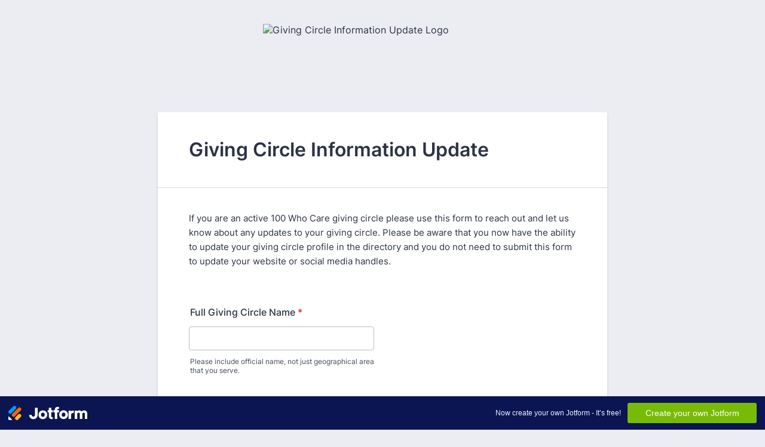

--- FILE ---
content_type: text/html; charset=utf-8
request_url: https://form.jotform.com/100WCA/information-update
body_size: 13452
content:
<!DOCTYPE HTML PUBLIC "-//W3C//DTD HTML 4.01//EN" "http://www.w3.org/TR/html4/strict.dtd">
<html lang="en-US"  class="supernova "><head>
<meta http-equiv="Content-Type" content="text/html; charset=utf-8" />
<link rel="alternate" type="application/json+oembed" href="https://www.jotform.com/oembed/?format=json&amp;url=https%3A%2F%2Fform.jotform.com%2F203656613436052" title="oEmbed Form">
<link rel="alternate" type="text/xml+oembed" href="https://www.jotform.com/oembed/?format=xml&amp;url=https%3A%2F%2Fform.jotform.com%2F203656613436052" title="oEmbed Form">
<meta property="og:title" content="Giving Circle Information Update" >
<meta property="og:url" content="https://form.jotform.com/203656613436052" >
<meta property="og:description" content="Please click the link to complete this form." >
<meta name="slack-app-id" content="AHNMASS8M">
<meta property="og:image" content="https://www.jotform.com/uploads/100WCA/form_files/100WCA-horizontalWITHtag.62701c106d6c60.28157444.png" />
<link rel="shortcut icon" href="https://cdn.jotfor.ms/assets/img/favicons/favicon-2021-light%402x.png">
<link rel="apple-touch-icon" href="https://cdn.jotfor.ms/assets/img/favicons/favicon-2021-light%402x.png">
<script>
          var favicon = document.querySelector('link[rel="shortcut icon"]');
          window.isDarkMode = (window.matchMedia && window.matchMedia('(prefers-color-scheme: dark)').matches);
          if(favicon && window.isDarkMode) {
              favicon.href = favicon.href.replaceAll('favicon-2021-light%402x.png', 'favicon-2021-dark%402x.png');
          }
      </script><link rel="canonical" href="https://form.jotform.com/203656613436052" />
<meta name="viewport" content="width=device-width, initial-scale=1.0, maximum-scale=5.0, user-scalable=1" />
<meta name="HandheldFriendly" content="true" />
<title>Giving Circle Information Update</title>
<link type="text/css" rel="stylesheet" href="https://cdn.jotfor.ms/stylebuilder/static/form-common.css?v=bfad20d
"/>
<style type="text/css">@media print{*{-webkit-print-color-adjust: exact !important;color-adjust: exact !important;}.form-section{display:inline!important}.form-pagebreak{display:none!important}.form-section-closed{height:auto!important}.page-section{position:initial!important}}</style>
<link type="text/css" rel="stylesheet" href="https://cdn.jotfor.ms/themes/CSS/5e6b428acc8c4e222d1beb91.css?v=3.3.68149"/>
<link type="text/css" rel="stylesheet" href="https://cdn.jotfor.ms/s/static/8eb3656a210/css/styles/payment/payment_styles.css?3.3.68149" />
<link type="text/css" rel="stylesheet" href="https://cdn.jotfor.ms/s/static/8eb3656a210/css/styles/payment/payment_feature.css?3.3.68149" />
<style type="text/css" id="form-designer-style">
    /* Injected CSS Code */
/*PREFERENCES STYLE*/
    .form-all {
      font-family: Inter, sans-serif;
    }
    .form-all .qq-upload-button,
    .form-all .form-submit-button,
    .form-all .form-submit-reset,
    .form-all .form-submit-print {
      font-family: Inter, sans-serif;
    }
    .form-all .form-pagebreak-back-container,
    .form-all .form-pagebreak-next-container {
      font-family: Inter, sans-serif;
    }
    .form-header-group {
      font-family: Inter, sans-serif;
    }
    .form-label {
      font-family: Inter, sans-serif;
    }
  
    .form-label.form-label-auto {
      
    display: block;
    float: none;
    text-align: left;
    width: 100%;
  
    }
  
    .form-line {
      margin-top: 12px;
      margin-bottom: 12px;
    }
  
    .form-all {
      max-width: 752px;
      width: 100%;
    }
  
    .form-label.form-label-left,
    .form-label.form-label-right,
    .form-label.form-label-left.form-label-auto,
    .form-label.form-label-right.form-label-auto {
      width: 230px;
    }
  
    .form-all {
      font-size: 16px
    }
    .form-all .qq-upload-button,
    .form-all .qq-upload-button,
    .form-all .form-submit-button,
    .form-all .form-submit-reset,
    .form-all .form-submit-print {
      font-size: 16px
    }
    .form-all .form-pagebreak-back-container,
    .form-all .form-pagebreak-next-container {
      font-size: 16px
    }
  
    .supernova .form-all, .form-all {
      background-color: #fff;
    }
  
    .form-all {
      color: #2C3345;
    }
    .form-header-group .form-header {
      color: #2C3345;
    }
    .form-header-group .form-subHeader {
      color: #2C3345;
    }
    .form-label-top,
    .form-label-left,
    .form-label-right,
    .form-html,
    .form-checkbox-item label,
    .form-radio-item label {
      color: #2C3345;
    }
    .form-sub-label {
      color: #464d5f;
    }
  
    .supernova {
      background-color: #ecedf3;
    }
    .supernova body {
      background: transparent;
    }
  
    .form-textbox,
    .form-textarea,
    .form-dropdown,
    .form-radio-other-input,
    .form-checkbox-other-input,
    .form-captcha input,
    .form-spinner input {
      background-color: #fff;
    }
  
    .supernova {
      background-image: none;
    }
    #stage {
      background-image: none;
    }
  
    .form-all {
      background-image: none;
    }
  
    .form-all {
      position: relative;
    }
    .form-all:before {
      content: "";
      background-image: url("https://www.jotform.com/uploads/100WCA/form_files/100WCA-horizontalWITHtag.62701c106d6c60.28157444.png");
      display: inline-block;
      height: 138.6138613861386px;
      position: absolute;
      background-size: 400px 138px;
      background-repeat: no-repeat;
      width: 100%;
    }
    .form-all { margin-top: 158px; }
    .form-all:before {
      top: -148px;
      background-position: top center;
      left: 0;
    }
           
  .ie-8 .form-all:before { display: none; }
  .ie-8 {
    margin-top: auto;
    margin-top: initial;
  }
  
  /*PREFERENCES STYLE*//*__INSPECT_SEPERATOR__*/
    /* Injected CSS Code */
</style>

<script>window.enableEventObserver=true</script>
<script>window.CDN="https://cdn.jotfor.ms/"</script>
<script>window.umdRootPath="https://cdn.jotfor.ms/s/umd/4f04ae13450/"</script>
<script>window.staticRootPath="https://cdn.jotfor.ms/s/static/8eb3656a210/"</script>
<script src="https://cdn.jotfor.ms/s/static/8eb3656a210/static/prototype.forms.js" type="text/javascript"></script>
<script src="https://cdn.jotfor.ms/s/static/8eb3656a210/static/jotform.forms.js" type="text/javascript"></script>
<script src="https://cdn.jotfor.ms/s/static/8eb3656a210/js/vendor/maskedinput_5.0.9.min.js" type="text/javascript"></script>
<script src="https://cdn.jotfor.ms/s/static/8eb3656a210/js/punycode-1.4.1.min.js" type="text/javascript" defer></script>
<script src="https://cdn.jotfor.ms/s/umd/4f04ae13450/for-form-branding-footer.js" type="text/javascript" defer></script>
<script src="https://cdn.jotfor.ms/s/static/8eb3656a210/js/vendor/smoothscroll.min.js" type="text/javascript"></script>
<script src="https://cdn.jotfor.ms/s/static/8eb3656a210/js/errorNavigation.js" type="text/javascript"></script>
<script type="text/javascript">	JotForm.newDefaultTheme = true;
	JotForm.extendsNewTheme = false;
	// {GPT_APP_SCRIPT}
	JotForm.singleProduct = false;
	JotForm.newPaymentUIForNewCreatedForms = true;
	JotForm.texts = {"confirmEmail":"E-mail does not match","pleaseWait":"Please wait...","validateEmail":"You need to validate this e-mail","confirmClearForm":"Are you sure you want to clear the form","lessThan":"Your score should be less than or equal to","incompleteFields":"There are incomplete required fields. Please complete them.","required":"This field is required.","requireOne":"At least one field required.","requireEveryRow":"Every row is required.","requireEveryCell":"Every cell is required.","email":"Enter a valid e-mail address","alphabetic":"This field can only contain letters","numeric":"This field can only contain numeric values","alphanumeric":"This field can only contain letters and numbers.","cyrillic":"This field can only contain cyrillic characters","url":"This field can only contain a valid URL","currency":"This field can only contain currency values.","fillMask":"Field value must fill mask.","uploadExtensions":"You can only upload following files:","noUploadExtensions":"File has no extension file type (e.g. .txt, .png, .jpeg)","uploadFilesize":"File size cannot be bigger than:","uploadFilesizemin":"File size cannot be smaller than:","gradingScoreError":"Score total should only be less than or equal to","inputCarretErrorA":"Input should not be less than the minimum value:","inputCarretErrorB":"Input should not be greater than the maximum value:","maxDigitsError":"The maximum digits allowed is","minCharactersError":"The number of characters should not be less than the minimum value:","maxCharactersError":"The number of characters should not be more than the maximum value:","freeEmailError":"Free email accounts are not allowed","minSelectionsError":"The minimum required number of selections is ","maxSelectionsError":"The maximum number of selections allowed is ","pastDatesDisallowed":"Date must not be in the past.","dateLimited":"This date is unavailable.","dateInvalid":"This date is not valid. The date format is {format}","dateInvalidSeparate":"This date is not valid. Enter a valid {element}.","ageVerificationError":"You must be older than {minAge} years old to submit this form.","multipleFileUploads_typeError":"{file} has invalid extension. Only {extensions} are allowed.","multipleFileUploads_sizeError":"{file} is too large, maximum file size is {sizeLimit}.","multipleFileUploads_minSizeError":"{file} is too small, minimum file size is {minSizeLimit}.","multipleFileUploads_emptyError":"{file} is empty, please select files again without it.","multipleFileUploads_uploadFailed":"File upload failed, please remove it and upload the file again.","multipleFileUploads_onLeave":"The files are being uploaded, if you leave now the upload will be cancelled.","multipleFileUploads_fileLimitError":"Only {fileLimit} file uploads allowed.","dragAndDropFilesHere_infoMessage":"Drag and drop files here","chooseAFile_infoMessage":"Choose a file","maxFileSize_infoMessage":"Max. file size","generalError":"There are errors on the form. Please fix them before continuing.","generalPageError":"There are errors on this page. Please fix them before continuing.","wordLimitError":"Too many words. The limit is","wordMinLimitError":"Too few words.  The minimum is","characterLimitError":"Too many Characters.  The limit is","characterMinLimitError":"Too few characters. The minimum is","ccInvalidNumber":"Credit Card Number is invalid.","ccInvalidCVC":"CVC number is invalid.","ccInvalidExpireDate":"Expire date is invalid.","ccInvalidExpireMonth":"Expiration month is invalid.","ccInvalidExpireYear":"Expiration year is invalid.","ccMissingDetails":"Please fill up the credit card details.","ccMissingProduct":"Please select at least one product.","ccMissingDonation":"Please enter numeric values for donation amount.","disallowDecimals":"Please enter a whole number.","restrictedDomain":"This domain is not allowed","ccDonationMinLimitError":"Minimum amount is {minAmount} {currency}","requiredLegend":"All fields marked with * are required and must be filled.","geoPermissionTitle":"Permission Denied","geoPermissionDesc":"Check your browser's privacy settings.","geoNotAvailableTitle":"Position Unavailable","geoNotAvailableDesc":"Location provider not available. Please enter the address manually.","geoTimeoutTitle":"Timeout","geoTimeoutDesc":"Please check your internet connection and try again.","selectedTime":"Selected Time","formerSelectedTime":"Former Time","cancelAppointment":"Cancel Appointment","cancelSelection":"Cancel Selection","confirmSelection":"Confirm Selection","noSlotsAvailable":"No slots available","slotUnavailable":"{time} on {date} has been selected is unavailable. Please select another slot.","multipleError":"There are {count} errors on this page. Please correct them before moving on.","oneError":"There is {count} error on this page. Please correct it before moving on.","doneMessage":"Well done! All errors are fixed.","invalidTime":"Enter a valid time","doneButton":"Done","reviewSubmitText":"Review and Submit","nextButtonText":"Next","prevButtonText":"Previous","seeErrorsButton":"See Errors","notEnoughStock":"Not enough stock for the current selection","notEnoughStock_remainedItems":"Not enough stock for the current selection ({count} items left)","soldOut":"Sold Out","justSoldOut":"Just Sold Out","selectionSoldOut":"Selection Sold Out","subProductItemsLeft":"({count} items left)","startButtonText":"START","submitButtonText":"Submit","submissionLimit":"Sorry! Only one entry is allowed. <br> Multiple submissions are disabled for this form.","reviewBackText":"Back to Form","seeAllText":"See All","progressMiddleText":"of","fieldError":"field has an error.","error":"Error"};
	JotForm.newPaymentUI = true;
	JotForm.isFormViewTrackingAllowed = true;
	JotForm.replaceTagTest = true;
	JotForm.activeRedirect = "thanktext";
	JotForm.uploadServerURL = "https://upload.jotform.com/upload";

   JotForm.setConditions([{"action":[{"id":"action_1652118840694","field":"15","visibility":"Require","isError":false}],"id":"1652118863044","index":"0","isError":"1","link":"Any","priority":"0","terms":[{"id":"term_1652118840694","field":"11","operator":"equals","value":"-- Other URL: --","isError":false}],"type":"require"},{"action":[{"id":"action_1652118746196","field":"14","visibility":"Require","isError":false}],"id":"1652118762607","index":"1","link":"Any","priority":"1","terms":[{"id":"term_1652118746196","field":"13","operator":"equals","value":"Other","isError":false}],"type":"require"}]);	JotForm.clearFieldOnHide="disable";
	JotForm.submitError="jumpToFirstError";
	window.addEventListener('DOMContentLoaded',function(){window.brandingFooter.init({"formID":203656613436052,"campaign":"powered_by_jotform_le","isCardForm":false,"isLegacyForm":true,"formLanguage":"en"})});
	JotForm.init(function(){
	/*INIT-START*/
if (window.JotForm && JotForm.accessible) $('input_3').setAttribute('tabindex',0);

 JotForm.calendarMonths = ["January","February","March","April","May","June","July","August","September","October","November","December"];
 if (!JotForm.calenderViewMonths) JotForm.calenderViewMonths = {};  JotForm.calenderViewMonths[9] = ["January","February","March","April","May","June","July","August","September","October","November","December"];
 if (!JotForm.calenderViewDays) JotForm.calenderViewDays = {};  JotForm.calenderViewDays[9] = ["Sunday","Monday","Tuesday","Wednesday","Thursday","Friday","Saturday","Sunday"];
 JotForm.calendarDays = ["Sunday","Monday","Tuesday","Wednesday","Thursday","Friday","Saturday","Sunday"];
 JotForm.calendarOther = {"today":"Today"};
 var languageOptions = document.querySelectorAll('#langList li'); 
 for(var langIndex = 0; langIndex < languageOptions.length; langIndex++) { 
   languageOptions[langIndex].on('click', function(e) { setTimeout(function(){ JotForm.setCalendar("9", false, {"days":{"monday":true,"tuesday":true,"wednesday":true,"thursday":true,"friday":true,"saturday":true,"sunday":true},"future":true,"past":true,"custom":false,"ranges":false,"start":"","end":"","countSelectedDaysOnly":false}); }, 0); });
 } 
 JotForm.onTranslationsFetch(function() { JotForm.setCalendar("9", false, {"days":{"monday":true,"tuesday":true,"wednesday":true,"thursday":true,"friday":true,"saturday":true,"sunday":true},"future":true,"past":true,"custom":false,"ranges":false,"start":"","end":"","countSelectedDaysOnly":false}); });
      JotForm.description('input_9', 'If you do not have the exact date, please choose the closest possible month and year.');
if (window.JotForm && JotForm.accessible) $('input_14').setAttribute('tabindex',0);
      JotForm.description('input_4', 'This is the one person who will have administrative capabilities to update your giving circle directory listing.');
      JotForm.setPhoneMaskingValidator( 'input_22_full', '\u0028\u0023\u0023\u0023\u0029 \u0023\u0023\u0023\u002d\u0023\u0023\u0023\u0023' );
if (window.JotForm && JotForm.accessible) $('input_7').setAttribute('tabindex',0);
      JotForm.description('input_7', 'ex https://www.givingcirclename.org');
if (window.JotForm && JotForm.accessible) $('input_8').setAttribute('tabindex',0);
      JotForm.description('input_8', 'ex https://www.facebook.com/GivingCircleName');
if (window.JotForm && JotForm.accessible) $('input_12').setAttribute('tabindex',0);
      JotForm.setCustomHint( 'input_12', 'Type here...' );
      JotForm.description('input_5', 'This information is used for internal purposes only so that we can more accurately identify where your Giving Circle is located. ');
if (window.JotForm && JotForm.accessible) $('input_19').setAttribute('tabindex',0);
if (window.JotForm && JotForm.accessible) $('input_16').setAttribute('tabindex',0);
      JotForm.alterTexts(undefined);
	/*INIT-END*/
	});

   setTimeout(function() {
JotForm.paymentExtrasOnTheFly([null,{"name":"givingCircle","qid":"1","text":"Giving Circle Information Update","type":"control_head"},{"name":"submit2","qid":"2","text":"Submit","type":"control_button"},{"description":"","name":"fullGiving","qid":"3","subLabel":"Please include official name, not just geographical area that you serve.","text":"Full Giving Circle Name","type":"control_textbox"},{"description":"This is the one person who will have administrative capabilities to update your giving circle directory listing.","name":"primaryContact","qid":"4","text":"Primary Contact","type":"control_fullname"},{"description":"This information is used for internal purposes only so that we can more accurately identify where your Giving Circle is located. ","name":"mailingAddress","qid":"5","text":"Mailing Address","type":"control_address"},{"description":"","name":"mainGiving","qid":"6","subLabel":"This is the email inbox where we will send monthly communications and will be shown to the public in the directory.","text":"Main Giving Circle Email","type":"control_email"},{"description":"ex https:\u002F\u002Fwww.givingcirclename.org","name":"websiteUrl","qid":"7","subLabel":"https:\u002F\u002Fwww.givingcirclename.org Please only include a website URL.  If you do not have a website, please type N\u002FA.","text":"Website URL","type":"control_textbox"},{"description":"ex https:\u002F\u002Fwww.facebook.com\u002FGivingCircleName","name":"facebookPage","qid":"8","subLabel":"https:\u002F\u002Fwww.facebook.com\u002FGivingCircleName  We will not link to private Facebook Groups.","text":"Facebook Page (not Group)","type":"control_textbox"},{"description":"If you do not have the exact date, please choose the closest possible month and year.","name":"dateLaunched","qid":"9","text":"Date Launched","type":"control_datetime"},{"description":"","name":"pleaseVerify","qid":"10","text":"Please verify that you are human","type":"control_captcha"},null,{"description":"","mde":"No","name":"notesAbout","qid":"12","subLabel":"Please let us know what info you are updating and your reason.  Ex: Adding a new main contact, old contact left or  Just became an active giving circle.  If you are the new primary contact, please be sure to include who the previous contact was so that we can verify this information.","text":"Notes about the updates you are submitting:","type":"control_textarea","wysiwyg":"Disable"},{"description":"","name":"givingCircle13","qid":"13","subLabel":"","text":"Giving Circle Type","type":"control_dropdown"},{"description":"","name":"ifYou","qid":"14","subLabel":"","text":"If you chose \"Other\", please provide your Giving Circle type:","type":"control_textbox"},null,{"description":"","name":"geographicArea","qid":"16","subLabel":"","text":"Geographic area you serve (if different from City listed above)","type":"control_textbox"},{"description":"","name":"howMuch","qid":"17","subLabel":"","text":"How much money has your giving circle donated since your launch?","type":"control_number"},{"description":"","name":"meetingSchedule","qid":"18","text":"Meeting Schedule","type":"control_radio"},{"description":"","name":"cityWhere","qid":"19","subLabel":"You will be listed in the Directory by the City location where you meet.","text":"City where your giving circle meets (if different from City listed above)","type":"control_textbox"},{"description":"","name":"primaryContact20","qid":"20","subLabel":"This must be a direct email address for the Primary Contact, not a general giving circle email address.","text":"Primary Contact Email","type":"control_email"},{"description":"","name":"meetingFormat","qid":"21","text":"Meeting Format","type":"control_radio"},{"description":"","name":"phoneNumber","qid":"22","text":"Phone Number","type":"control_phone"},{"name":"input23","qid":"23","text":"If you are an active 100 Who Care giving circle please use this form to reach out and let us know about any updates to your giving circle. Please be aware that you now have the ability to update your giving circle profile in the directory and you do not need to submit this form to update your website or social media handles.","type":"control_text"}]);}, 20); 
</script>
</head>
<body>
<form class="jotform-form" onsubmit="return typeof testSubmitFunction !== 'undefined' && testSubmitFunction();" action="https://submit.jotform.com/submit/203656613436052" method="post" name="form_203656613436052" id="203656613436052" accept-charset="utf-8" autocomplete="on"><input type="hidden" name="formID" value="203656613436052" /><input type="hidden" id="JWTContainer" value="" /><input type="hidden" id="cardinalOrderNumber" value="" /><input type="hidden" id="jsExecutionTracker" name="jsExecutionTracker" value="build-date-1768841561835" /><input type="hidden" id="submitSource" name="submitSource" value="unknown" /><input type="hidden" id="submitDate" name="submitDate" value="undefined" /><input type="hidden" id="buildDate" name="buildDate" value="1768841561835" /><input type="hidden" name="uploadServerUrl" value="https://upload.jotform.com/upload" /><input type="hidden" name="eventObserver" value="1" />
  <div id="formCoverLogo" style="margin-bottom:10px" class="form-cover-wrapper form-has-cover form-page-cover-image-align-center">
    <div class="form-page-cover-image-wrapper" style="max-width:752px"><img src="https://www.jotform.com/uploads/100WCA/form_files/100WCA-horizontalWITHtag.62701c106d6c60.28157444.png" class="form-page-cover-image" width="400" height="138" alt="Giving Circle Information Update Logo" style="aspect-ratio:400/138" /></div>
  </div>
  <div role="main" class="form-all">
    <ul class="form-section page-section" role="presentation">
      <li id="cid_1" class="form-input-wide" data-type="control_head">
        <div class="form-header-group  header-large">
          <div class="header-text httal htvam">
            <h1 id="header_1" class="form-header" data-component="header">Giving Circle Information Update</h1>
          </div>
        </div>
      </li>
      <li class="form-line" data-type="control_text" id="id_23">
        <div id="cid_23" class="form-input-wide" data-layout="full">
          <div id="text_23" class="form-html" data-component="text" tabindex="-1">
            <p>If you are an active 100 Who Care giving circle please use this form to reach out and let us know about any updates to your giving circle. Please be aware that you now have the ability to update your giving circle profile in the directory and you do not need to submit this form to update your website or social media handles.</p>
          </div>
        </div>
      </li>
      <li class="form-line jf-required" data-type="control_textbox" id="id_3"><label class="form-label form-label-top form-label-auto" id="label_3" for="input_3" aria-hidden="false"> Full Giving Circle Name<span class="form-required">*</span> </label>
        <div id="cid_3" class="form-input-wide jf-required" data-layout="half"> <span class="form-sub-label-container" style="vertical-align:top"><input type="text" id="input_3" name="q3_fullGiving" data-type="input-textbox" class="form-textbox validate[required]" data-defaultvalue="" style="width:310px" size="310" data-component="textbox" aria-labelledby="label_3 sublabel_input_3" required="" value="" /><label class="form-sub-label" for="input_3" id="sublabel_input_3" style="min-height:13px">Please include official name, not just geographical area that you serve.</label></span> </div>
      </li>
      <li class="form-line jf-required" data-type="control_datetime" id="id_9"><label class="form-label form-label-top form-label-auto" id="label_9" for="lite_mode_9" aria-hidden="false"> Date Launched<span class="form-required">*</span> </label>
        <div id="cid_9" class="form-input-wide jf-required" data-layout="half">
          <div data-wrapper-react="true">
            <div style="display:none"><span class="form-sub-label-container" style="vertical-align:top"><input class="form-textbox validate[required, limitDate]" id="year_9" name="q9_dateLaunched[year]" type="tel" size="4" data-maxlength="4" data-age="" maxLength="4" required="" autoComplete="off" aria-labelledby="label_9 sublabel_9_year" value="" /><span class="date-separate" aria-hidden="true"> -</span><label class="form-sub-label" for="year_9" id="sublabel_9_year" style="min-height:13px">Year</label></span><span class="form-sub-label-container" style="vertical-align:top"><input class="form-textbox validate[required, limitDate]" id="month_9" name="q9_dateLaunched[month]" type="tel" size="2" data-maxlength="2" data-age="" maxLength="2" required="" autoComplete="off" aria-labelledby="label_9 sublabel_9_month" value="" /><span class="date-separate" aria-hidden="true"> -</span><label class="form-sub-label" for="month_9" id="sublabel_9_month" style="min-height:13px">Month</label></span><span class="form-sub-label-container" style="vertical-align:top"><input class="form-textbox validate[required, limitDate]" id="day_9" name="q9_dateLaunched[day]" type="tel" size="2" data-maxlength="2" data-age="" maxLength="2" required="" autoComplete="off" aria-labelledby="label_9 sublabel_9_day" value="" /><label class="form-sub-label" for="day_9" id="sublabel_9_day" style="min-height:13px">Day</label></span></div><span class="form-sub-label-container" style="vertical-align:top"><input class="form-textbox validate[required, limitDate, validateLiteDate]" id="lite_mode_9" type="text" size="12" data-maxlength="12" maxLength="12" data-age="" required="" data-format="yyyymmdd" data-seperator="-" placeholder="YYYY-MM-DD" data-placeholder="YYYY-MM-DD" autoComplete="off" aria-labelledby="label_9 sublabel_9_litemode" value="" /><button type="button" class="showAutoCalendar newDefaultTheme-dateIcon focusable icon-liteMode" id="input_9_pick" data-component="datetime" aria-label="Choose date" data-allow-time="No" data-version="v2"></button><label class="form-sub-label" for="lite_mode_9" id="sublabel_9_litemode" style="min-height:13px">If you do not know the exact date, include the closest year/month/day. This is the date you became an active giving circle and held your first charity selection meeting.</label></span>
          </div>
        </div>
      </li>
      <li class="form-line jf-required" data-type="control_dropdown" id="id_13"><label class="form-label form-label-top form-label-auto" id="label_13" for="input_13" aria-hidden="false"> Giving Circle Type<span class="form-required">*</span> </label>
        <div id="cid_13" class="form-input-wide jf-required" data-layout="half"> <select class="form-dropdown validate[required]" id="input_13" name="q13_givingCircle13" style="width:310px" data-component="dropdown" required="" aria-label="Giving Circle Type">
            <option value="">Please Select</option>
            <option value="Women">Women</option>
            <option value="Men">Men</option>
            <option value="Business">Business</option>
            <option value="People">People</option>
            <option value="Teens/Kids">Teens/Kids</option>
            <option value="Other">Other</option>
          </select> </div>
      </li>
      <li class="form-line" data-type="control_textbox" id="id_14"><label class="form-label form-label-top form-label-auto" id="label_14" for="input_14" aria-hidden="false"> If you chose "Other", please provide your Giving Circle type: </label>
        <div id="cid_14" class="form-input-wide" data-layout="half"> <input type="text" id="input_14" name="q14_ifYou" data-type="input-textbox" class="form-textbox" data-defaultvalue="" style="width:310px" size="310" data-component="textbox" aria-labelledby="label_14" value="" /> </div>
      </li>
      <li class="form-line" data-type="control_radio" id="id_18"><label class="form-label form-label-top form-label-auto" id="label_18" aria-hidden="false"> Meeting Schedule </label>
        <div id="cid_18" class="form-input-wide" data-layout="full">
          <div class="form-single-column" role="group" aria-labelledby="label_18" data-component="radio"><span class="form-radio-item" style="clear:left"><span class="dragger-item"></span><input aria-describedby="label_18" type="radio" class="form-radio" id="input_18_0" name="q18_meetingSchedule" value="4x year" /><label id="label_input_18_0" for="input_18_0">4x year</label></span><span class="form-radio-item" style="clear:left"><span class="dragger-item"></span><input aria-describedby="label_18" type="radio" class="form-radio" id="input_18_1" name="q18_meetingSchedule" value="3x year" /><label id="label_input_18_1" for="input_18_1">3x year</label></span><span class="form-radio-item" style="clear:left"><span class="dragger-item"></span><input aria-describedby="label_18" type="radio" class="form-radio" id="input_18_2" name="q18_meetingSchedule" value="2x year" /><label id="label_input_18_2" for="input_18_2">2x year</label></span><span class="form-radio-item formRadioOther" style="clear:left"><input type="radio" class="form-radio-other form-radio" name="q18_meetingSchedule" id="other_18" tabindex="0" aria-label="Other" value="other" /><label id="label_other_18" style="text-indent:0" for="other_18">Other</label><span id="other_18_input" class="other-input-container" style="display:none"><input type="text" class="form-radio-other-input form-textbox" name="q18_meetingSchedule[other]" data-otherhint="Other" size="15" id="input_18" data-placeholder="Please type another option here" placeholder="Please type another option here" /></span></span></div>
        </div>
      </li>
      <li class="form-line" data-type="control_radio" id="id_21"><label class="form-label form-label-top form-label-auto" id="label_21" aria-hidden="false"> Meeting Format </label>
        <div id="cid_21" class="form-input-wide" data-layout="full">
          <div class="form-single-column" role="group" aria-labelledby="label_21" data-component="radio"><span class="form-radio-item" style="clear:left"><span class="dragger-item"></span><input aria-describedby="label_21" type="radio" class="form-radio" id="input_21_0" name="q21_meetingFormat" value="All In-person" /><label id="label_input_21_0" for="input_21_0">All In-person</label></span><span class="form-radio-item" style="clear:left"><span class="dragger-item"></span><input aria-describedby="label_21" type="radio" class="form-radio" id="input_21_1" name="q21_meetingFormat" value="All Virtual" /><label id="label_input_21_1" for="input_21_1">All Virtual</label></span><span class="form-radio-item" style="clear:left"><span class="dragger-item"></span><input aria-describedby="label_21" type="radio" class="form-radio" id="input_21_2" name="q21_meetingFormat" value="Some In-person and Some Virtual" /><label id="label_input_21_2" for="input_21_2">Some In-person and Some Virtual</label></span><span class="form-radio-item" style="clear:left"><span class="dragger-item"></span><input aria-describedby="label_21" type="radio" class="form-radio" id="input_21_3" name="q21_meetingFormat" value="Hybrid (every meeting is in-person with virtual participation as well)" /><label id="label_input_21_3" for="input_21_3">Hybrid (every meeting is in-person with virtual participation as well)</label></span></div>
        </div>
      </li>
      <li class="form-line" data-type="control_number" id="id_17"><label class="form-label form-label-top form-label-auto" id="label_17" for="input_17" aria-hidden="false"> How much money has your giving circle donated since your launch? </label>
        <div id="cid_17" class="form-input-wide" data-layout="half"> <input type="number" id="input_17" name="q17_howMuch" data-type="input-number" class=" form-number-input form-textbox" data-defaultvalue="" style="width:310px" size="310" placeholder="e.g., $100,000" data-component="number" aria-labelledby="label_17" step="any" value="" /> </div>
      </li>
      <li class="form-line jf-required" data-type="control_fullname" id="id_4"><label class="form-label form-label-top form-label-auto" id="label_4" for="first_4" aria-hidden="false"> Primary Contact<span class="form-required">*</span> </label>
        <div id="cid_4" class="form-input-wide jf-required" data-layout="full">
          <div data-wrapper-react="true"><span class="form-sub-label-container" style="vertical-align:top" data-input-type="first"><input type="text" id="first_4" name="q4_primaryContact[first]" class="form-textbox validate[required]" data-defaultvalue="" autoComplete="section-input_4 given-name" size="10" data-component="first" aria-labelledby="label_4 sublabel_4_first" required="" value="" /><label class="form-sub-label" for="first_4" id="sublabel_4_first" style="min-height:13px">First Name</label></span><span class="form-sub-label-container" style="vertical-align:top" data-input-type="last"><input type="text" id="last_4" name="q4_primaryContact[last]" class="form-textbox validate[required]" data-defaultvalue="" autoComplete="section-input_4 family-name" size="15" data-component="last" aria-labelledby="label_4 sublabel_4_last" required="" value="" /><label class="form-sub-label" for="last_4" id="sublabel_4_last" style="min-height:13px">Last Name</label></span></div>
        </div>
      </li>
      <li class="form-line" data-type="control_phone" id="id_22"><label class="form-label form-label-top form-label-auto" id="label_22" for="input_22_full"> Phone Number </label>
        <div id="cid_22" class="form-input-wide" data-layout="half"> <span class="form-sub-label-container" style="vertical-align:top"><input type="tel" id="input_22_full" name="q22_phoneNumber[full]" data-type="mask-number" class="mask-phone-number form-textbox validate[Fill Mask]" data-defaultvalue="" autoComplete="section-input_22 tel-national" style="width:310px" data-masked="true" placeholder="(000) 000-0000" data-component="phone" aria-labelledby="label_22 sublabel_22_masked" value="" /><label class="form-sub-label" for="input_22_full" id="sublabel_22_masked" style="min-height:13px">Please enter a valid phone number.</label></span> </div>
      </li>
      <li class="form-line jf-required" data-type="control_email" id="id_20"><label class="form-label form-label-top form-label-auto" id="label_20" for="input_20" aria-hidden="false"> Primary Contact Email<span class="form-required">*</span> </label>
        <div id="cid_20" class="form-input-wide jf-required" data-layout="half"> <span class="form-sub-label-container" style="vertical-align:top"><input type="email" id="input_20" name="q20_primaryContact20" class="form-textbox validate[required, Email]" data-defaultvalue="" autoComplete="section-input_20 email" style="width:310px" size="310" data-component="email" aria-labelledby="label_20 sublabel_input_20" required="" value="" /><label class="form-sub-label" for="input_20" id="sublabel_input_20" style="min-height:13px">This must be a direct email address for the Primary Contact, not a general giving circle email address.</label></span> </div>
      </li>
      <li class="form-line jf-required" data-type="control_email" id="id_6"><label class="form-label form-label-top form-label-auto" id="label_6" for="input_6" aria-hidden="false"> Main Giving Circle Email<span class="form-required">*</span> </label>
        <div id="cid_6" class="form-input-wide jf-required" data-layout="half"> <span class="form-sub-label-container" style="vertical-align:top"><input type="email" id="input_6" name="q6_mainGiving" class="form-textbox validate[required, Email]" data-defaultvalue="" autoComplete="section-input_6 email" style="width:310px" size="310" placeholder="example@givingcirclename.com" data-component="email" aria-labelledby="label_6 sublabel_input_6" required="" value="" /><label class="form-sub-label" for="input_6" id="sublabel_input_6" style="min-height:13px">This is the email inbox where we will send monthly communications and will be shown to the public in the directory.</label></span> </div>
      </li>
      <li class="form-line jf-required" data-type="control_textbox" id="id_7"><label class="form-label form-label-top form-label-auto" id="label_7" for="input_7" aria-hidden="false"> Website URL<span class="form-required">*</span> </label>
        <div id="cid_7" class="form-input-wide jf-required" data-layout="half"> <span class="form-sub-label-container" style="vertical-align:top"><input type="text" id="input_7" name="q7_websiteUrl" data-type="input-textbox" class="form-textbox validate[required]" data-defaultvalue="https://" style="width:310px" size="310" data-component="textbox" aria-labelledby="label_7 sublabel_input_7" required="" value="https://" /><label class="form-sub-label" for="input_7" id="sublabel_input_7" style="min-height:13px">https://www.givingcirclename.org Please only include a website URL. If you do not have a website, please type N/A.</label></span> </div>
      </li>
      <li class="form-line" data-type="control_textbox" id="id_8"><label class="form-label form-label-top form-label-auto" id="label_8" for="input_8" aria-hidden="false"> Facebook Page (not Group) </label>
        <div id="cid_8" class="form-input-wide" data-layout="half"> <span class="form-sub-label-container" style="vertical-align:top"><input type="text" id="input_8" name="q8_facebookPage" data-type="input-textbox" class="form-textbox validate[Url]" data-defaultvalue="" style="width:310px" size="310" placeholder="https://www.facebook.com/GivingCircleName" data-component="textbox" aria-labelledby="label_8 sublabel_input_8" value="" /><label class="form-sub-label" for="input_8" id="sublabel_input_8" style="min-height:13px">https://www.facebook.com/GivingCircleName We will not link to private Facebook Groups.</label></span> </div>
      </li>
      <li class="form-line jf-required" data-type="control_textarea" id="id_12"><label class="form-label form-label-top form-label-auto" id="label_12" for="input_12" aria-hidden="false"> Notes about the updates you are submitting:<span class="form-required">*</span> </label>
        <div id="cid_12" class="form-input-wide jf-required" data-layout="full"> <span class="form-sub-label-container" style="vertical-align:top"><textarea id="input_12" class="form-textarea validate[required]" name="q12_notesAbout" style="width:648px;height:163px" data-component="textarea" required="" aria-labelledby="label_12 sublabel_input_12"></textarea><label class="form-sub-label" for="input_12" id="sublabel_input_12" style="min-height:13px">Please let us know what info you are updating and your reason. Ex: Adding a new main contact, old contact left or Just became an active giving circle. If you are the new primary contact, please be sure to include who the previous contact was so that we can verify this information.</label></span> </div>
      </li>
      <li class="form-line jf-required" data-type="control_address" id="id_5"><label class="form-label form-label-top form-label-auto" id="label_5" for="input_5_addr_line1" aria-hidden="false"> Mailing Address<span class="form-required">*</span> </label>
        <div id="cid_5" class="form-input-wide jf-required" data-layout="full">
          <div summary="" class="form-address-table jsTest-addressField">
            <div class="form-address-line-wrapper jsTest-address-line-wrapperField"><span class="form-address-line form-address-street-line jsTest-address-lineField"><span class="form-sub-label-container" style="vertical-align:top"><input type="text" id="input_5_addr_line1" name="q5_mailingAddress[addr_line1]" class="form-textbox validate[required] form-address-line" data-defaultvalue="" autoComplete="section-input_5 address-line1" data-component="address_line_1" aria-labelledby="label_5 sublabel_5_addr_line1" required="" value="" /><label class="form-sub-label" for="input_5_addr_line1" id="sublabel_5_addr_line1" style="min-height:13px">Street Address</label></span></span></div>
            <div class="form-address-line-wrapper jsTest-address-line-wrapperField"><span class="form-address-line form-address-street-line jsTest-address-lineField"><span class="form-sub-label-container" style="vertical-align:top"><input type="text" id="input_5_addr_line2" name="q5_mailingAddress[addr_line2]" class="form-textbox form-address-line" data-defaultvalue="" autoComplete="section-input_5 address-line2" data-component="address_line_2" aria-labelledby="label_5 sublabel_5_addr_line2" value="" /><label class="form-sub-label" for="input_5_addr_line2" id="sublabel_5_addr_line2" style="min-height:13px">Street Address Line 2</label></span></span></div>
            <div class="form-address-line-wrapper jsTest-address-line-wrapperField"><span class="form-address-line form-address-city-line jsTest-address-lineField "><span class="form-sub-label-container" style="vertical-align:top"><input type="text" id="input_5_city" name="q5_mailingAddress[city]" class="form-textbox validate[required] form-address-city" data-defaultvalue="" autoComplete="section-input_5 address-level2" data-component="city" aria-labelledby="label_5 sublabel_5_city" required="" value="" /><label class="form-sub-label" for="input_5_city" id="sublabel_5_city" style="min-height:13px">City</label></span></span><span class="form-address-line form-address-state-line jsTest-address-lineField "><span class="form-sub-label-container" style="vertical-align:top"><input type="text" id="input_5_state" name="q5_mailingAddress[state]" class="form-textbox validate[required] form-address-state" data-defaultvalue="" autoComplete="section-input_5 address-level1" data-component="state" aria-labelledby="label_5 sublabel_5_state" required="" value="" /><label class="form-sub-label" for="input_5_state" id="sublabel_5_state" style="min-height:13px">State / Province</label></span></span></div>
            <div class="form-address-line-wrapper jsTest-address-line-wrapperField"><span class="form-address-line form-address-zip-line jsTest-address-lineField "><span class="form-sub-label-container" style="vertical-align:top"><input type="text" id="input_5_postal" name="q5_mailingAddress[postal]" class="form-textbox validate[required] form-address-postal" data-defaultvalue="" autoComplete="section-input_5 postal-code" data-component="zip" aria-labelledby="label_5 sublabel_5_postal" required="" value="" /><label class="form-sub-label" for="input_5_postal" id="sublabel_5_postal" style="min-height:13px">Postal / Zip Code</label></span></span><span class="form-address-line form-address-country-line jsTest-address-lineField "><span class="form-sub-label-container" style="vertical-align:top"><select class="form-dropdown validate[required] form-address-country" name="q5_mailingAddress[country]" id="input_5_country" data-component="country" required="" aria-labelledby="label_5 sublabel_5_country" autoComplete="section-input_5 country">
                    <option value="">Please Select</option>
                    <option value="Afghanistan">Afghanistan</option>
                    <option value="Albania">Albania</option>
                    <option value="Algeria">Algeria</option>
                    <option value="American Samoa">American Samoa</option>
                    <option value="Andorra">Andorra</option>
                    <option value="Angola">Angola</option>
                    <option value="Anguilla">Anguilla</option>
                    <option value="Antigua and Barbuda">Antigua and Barbuda</option>
                    <option value="Argentina">Argentina</option>
                    <option value="Armenia">Armenia</option>
                    <option value="Aruba">Aruba</option>
                    <option value="Australia">Australia</option>
                    <option value="Austria">Austria</option>
                    <option value="Azerbaijan">Azerbaijan</option>
                    <option value="The Bahamas">The Bahamas</option>
                    <option value="Bahrain">Bahrain</option>
                    <option value="Bangladesh">Bangladesh</option>
                    <option value="Barbados">Barbados</option>
                    <option value="Belarus">Belarus</option>
                    <option value="Belgium">Belgium</option>
                    <option value="Belize">Belize</option>
                    <option value="Benin">Benin</option>
                    <option value="Bermuda">Bermuda</option>
                    <option value="Bhutan">Bhutan</option>
                    <option value="Bolivia">Bolivia</option>
                    <option value="Bosnia and Herzegovina">Bosnia and Herzegovina</option>
                    <option value="Botswana">Botswana</option>
                    <option value="Brazil">Brazil</option>
                    <option value="Brunei">Brunei</option>
                    <option value="Bulgaria">Bulgaria</option>
                    <option value="Burkina Faso">Burkina Faso</option>
                    <option value="Burundi">Burundi</option>
                    <option value="Cambodia">Cambodia</option>
                    <option value="Cameroon">Cameroon</option>
                    <option value="Canada">Canada</option>
                    <option value="Cape Verde">Cape Verde</option>
                    <option value="Cayman Islands">Cayman Islands</option>
                    <option value="Central African Republic">Central African Republic</option>
                    <option value="Chad">Chad</option>
                    <option value="Chile">Chile</option>
                    <option value="China">China</option>
                    <option value="Christmas Island">Christmas Island</option>
                    <option value="Cocos (Keeling) Islands">Cocos (Keeling) Islands</option>
                    <option value="Colombia">Colombia</option>
                    <option value="Comoros">Comoros</option>
                    <option value="Congo">Congo</option>
                    <option value="Cook Islands">Cook Islands</option>
                    <option value="Costa Rica">Costa Rica</option>
                    <option value="Cote d&#x27;Ivoire">Cote d&#x27;Ivoire</option>
                    <option value="Croatia">Croatia</option>
                    <option value="Cuba">Cuba</option>
                    <option value="Curaçao">Curaçao</option>
                    <option value="Cyprus">Cyprus</option>
                    <option value="Czech Republic">Czech Republic</option>
                    <option value="Democratic Republic of the Congo">Democratic Republic of the Congo</option>
                    <option value="Denmark">Denmark</option>
                    <option value="Djibouti">Djibouti</option>
                    <option value="Dominica">Dominica</option>
                    <option value="Dominican Republic">Dominican Republic</option>
                    <option value="Ecuador">Ecuador</option>
                    <option value="Egypt">Egypt</option>
                    <option value="El Salvador">El Salvador</option>
                    <option value="Equatorial Guinea">Equatorial Guinea</option>
                    <option value="Eritrea">Eritrea</option>
                    <option value="Estonia">Estonia</option>
                    <option value="Ethiopia">Ethiopia</option>
                    <option value="Falkland Islands">Falkland Islands</option>
                    <option value="Faroe Islands">Faroe Islands</option>
                    <option value="Fiji">Fiji</option>
                    <option value="Finland">Finland</option>
                    <option value="France">France</option>
                    <option value="French Polynesia">French Polynesia</option>
                    <option value="Gabon">Gabon</option>
                    <option value="The Gambia">The Gambia</option>
                    <option value="Georgia">Georgia</option>
                    <option value="Germany">Germany</option>
                    <option value="Ghana">Ghana</option>
                    <option value="Gibraltar">Gibraltar</option>
                    <option value="Greece">Greece</option>
                    <option value="Greenland">Greenland</option>
                    <option value="Grenada">Grenada</option>
                    <option value="Guadeloupe">Guadeloupe</option>
                    <option value="Guam">Guam</option>
                    <option value="Guatemala">Guatemala</option>
                    <option value="Guernsey">Guernsey</option>
                    <option value="Guinea">Guinea</option>
                    <option value="Guinea-Bissau">Guinea-Bissau</option>
                    <option value="Guyana">Guyana</option>
                    <option value="Haiti">Haiti</option>
                    <option value="Honduras">Honduras</option>
                    <option value="Hong Kong">Hong Kong</option>
                    <option value="Hungary">Hungary</option>
                    <option value="Iceland">Iceland</option>
                    <option value="India">India</option>
                    <option value="Indonesia">Indonesia</option>
                    <option value="Iran">Iran</option>
                    <option value="Iraq">Iraq</option>
                    <option value="Ireland">Ireland</option>
                    <option value="Israel">Israel</option>
                    <option value="Italy">Italy</option>
                    <option value="Jamaica">Jamaica</option>
                    <option value="Japan">Japan</option>
                    <option value="Jersey">Jersey</option>
                    <option value="Jordan">Jordan</option>
                    <option value="Kazakhstan">Kazakhstan</option>
                    <option value="Kenya">Kenya</option>
                    <option value="Kiribati">Kiribati</option>
                    <option value="North Korea">North Korea</option>
                    <option value="South Korea">South Korea</option>
                    <option value="Kosovo">Kosovo</option>
                    <option value="Kuwait">Kuwait</option>
                    <option value="Kyrgyzstan">Kyrgyzstan</option>
                    <option value="Laos">Laos</option>
                    <option value="Latvia">Latvia</option>
                    <option value="Lebanon">Lebanon</option>
                    <option value="Lesotho">Lesotho</option>
                    <option value="Liberia">Liberia</option>
                    <option value="Libya">Libya</option>
                    <option value="Liechtenstein">Liechtenstein</option>
                    <option value="Lithuania">Lithuania</option>
                    <option value="Luxembourg">Luxembourg</option>
                    <option value="Macau">Macau</option>
                    <option value="Macedonia">Macedonia</option>
                    <option value="Madagascar">Madagascar</option>
                    <option value="Malawi">Malawi</option>
                    <option value="Malaysia">Malaysia</option>
                    <option value="Maldives">Maldives</option>
                    <option value="Mali">Mali</option>
                    <option value="Malta">Malta</option>
                    <option value="Marshall Islands">Marshall Islands</option>
                    <option value="Martinique">Martinique</option>
                    <option value="Mauritania">Mauritania</option>
                    <option value="Mauritius">Mauritius</option>
                    <option value="Mayotte">Mayotte</option>
                    <option value="Mexico">Mexico</option>
                    <option value="Micronesia">Micronesia</option>
                    <option value="Moldova">Moldova</option>
                    <option value="Monaco">Monaco</option>
                    <option value="Mongolia">Mongolia</option>
                    <option value="Montenegro">Montenegro</option>
                    <option value="Montserrat">Montserrat</option>
                    <option value="Morocco">Morocco</option>
                    <option value="Mozambique">Mozambique</option>
                    <option value="Myanmar">Myanmar</option>
                    <option value="Nagorno-Karabakh">Nagorno-Karabakh</option>
                    <option value="Namibia">Namibia</option>
                    <option value="Nauru">Nauru</option>
                    <option value="Nepal">Nepal</option>
                    <option value="Netherlands">Netherlands</option>
                    <option value="Netherlands Antilles">Netherlands Antilles</option>
                    <option value="New Caledonia">New Caledonia</option>
                    <option value="New Zealand">New Zealand</option>
                    <option value="Nicaragua">Nicaragua</option>
                    <option value="Niger">Niger</option>
                    <option value="Nigeria">Nigeria</option>
                    <option value="Niue">Niue</option>
                    <option value="Norfolk Island">Norfolk Island</option>
                    <option value="Turkish Republic of Northern Cyprus">Turkish Republic of Northern Cyprus</option>
                    <option value="Northern Mariana">Northern Mariana</option>
                    <option value="Norway">Norway</option>
                    <option value="Oman">Oman</option>
                    <option value="Pakistan">Pakistan</option>
                    <option value="Palau">Palau</option>
                    <option value="Palestine">Palestine</option>
                    <option value="Panama">Panama</option>
                    <option value="Papua New Guinea">Papua New Guinea</option>
                    <option value="Paraguay">Paraguay</option>
                    <option value="Peru">Peru</option>
                    <option value="Philippines">Philippines</option>
                    <option value="Pitcairn Islands">Pitcairn Islands</option>
                    <option value="Poland">Poland</option>
                    <option value="Portugal">Portugal</option>
                    <option value="Puerto Rico">Puerto Rico</option>
                    <option value="Qatar">Qatar</option>
                    <option value="Republic of the Congo">Republic of the Congo</option>
                    <option value="Romania">Romania</option>
                    <option value="Russia">Russia</option>
                    <option value="Rwanda">Rwanda</option>
                    <option value="Saint Barthelemy">Saint Barthelemy</option>
                    <option value="Saint Helena">Saint Helena</option>
                    <option value="Saint Kitts and Nevis">Saint Kitts and Nevis</option>
                    <option value="Saint Lucia">Saint Lucia</option>
                    <option value="Saint Martin">Saint Martin</option>
                    <option value="Saint Pierre and Miquelon">Saint Pierre and Miquelon</option>
                    <option value="Saint Vincent and the Grenadines">Saint Vincent and the Grenadines</option>
                    <option value="Samoa">Samoa</option>
                    <option value="San Marino">San Marino</option>
                    <option value="Sao Tome and Principe">Sao Tome and Principe</option>
                    <option value="Saudi Arabia">Saudi Arabia</option>
                    <option value="Senegal">Senegal</option>
                    <option value="Serbia">Serbia</option>
                    <option value="Seychelles">Seychelles</option>
                    <option value="Sierra Leone">Sierra Leone</option>
                    <option value="Singapore">Singapore</option>
                    <option value="Slovakia">Slovakia</option>
                    <option value="Slovenia">Slovenia</option>
                    <option value="Solomon Islands">Solomon Islands</option>
                    <option value="Somalia">Somalia</option>
                    <option value="Somaliland">Somaliland</option>
                    <option value="South Africa">South Africa</option>
                    <option value="South Ossetia">South Ossetia</option>
                    <option value="South Sudan">South Sudan</option>
                    <option value="Spain">Spain</option>
                    <option value="Sri Lanka">Sri Lanka</option>
                    <option value="Sudan">Sudan</option>
                    <option value="Suriname">Suriname</option>
                    <option value="Svalbard">Svalbard</option>
                    <option value="eSwatini">eSwatini</option>
                    <option value="Sweden">Sweden</option>
                    <option value="Switzerland">Switzerland</option>
                    <option value="Syria">Syria</option>
                    <option value="Taiwan">Taiwan</option>
                    <option value="Tajikistan">Tajikistan</option>
                    <option value="Tanzania">Tanzania</option>
                    <option value="Thailand">Thailand</option>
                    <option value="Timor-Leste">Timor-Leste</option>
                    <option value="Togo">Togo</option>
                    <option value="Tokelau">Tokelau</option>
                    <option value="Tonga">Tonga</option>
                    <option value="Transnistria Pridnestrovie">Transnistria Pridnestrovie</option>
                    <option value="Trinidad and Tobago">Trinidad and Tobago</option>
                    <option value="Tristan da Cunha">Tristan da Cunha</option>
                    <option value="Tunisia">Tunisia</option>
                    <option value="Turkey">Turkey</option>
                    <option value="Turkmenistan">Turkmenistan</option>
                    <option value="Turks and Caicos Islands">Turks and Caicos Islands</option>
                    <option value="Tuvalu">Tuvalu</option>
                    <option value="Uganda">Uganda</option>
                    <option value="Ukraine">Ukraine</option>
                    <option value="United Arab Emirates">United Arab Emirates</option>
                    <option value="United Kingdom">United Kingdom</option>
                    <option value="United States">United States</option>
                    <option value="Uruguay">Uruguay</option>
                    <option value="Uzbekistan">Uzbekistan</option>
                    <option value="Vanuatu">Vanuatu</option>
                    <option value="Vatican City">Vatican City</option>
                    <option value="Venezuela">Venezuela</option>
                    <option value="Vietnam">Vietnam</option>
                    <option value="British Virgin Islands">British Virgin Islands</option>
                    <option value="Isle of Man">Isle of Man</option>
                    <option value="US Virgin Islands">US Virgin Islands</option>
                    <option value="Wallis and Futuna">Wallis and Futuna</option>
                    <option value="Western Sahara">Western Sahara</option>
                    <option value="Yemen">Yemen</option>
                    <option value="Zambia">Zambia</option>
                    <option value="Zimbabwe">Zimbabwe</option>
                    <option value="other">Other</option>
                  </select><label class="form-sub-label" for="input_5_country" id="sublabel_5_country" style="min-height:13px">Country</label></span></span></div>
          </div>
        </div>
      </li>
      <li class="form-line" data-type="control_textbox" id="id_19"><label class="form-label form-label-top form-label-auto" id="label_19" for="input_19" aria-hidden="false"> City where your giving circle meets (if different from City listed above) </label>
        <div id="cid_19" class="form-input-wide" data-layout="half"> <span class="form-sub-label-container" style="vertical-align:top"><input type="text" id="input_19" name="q19_cityWhere" data-type="input-textbox" class="form-textbox" data-defaultvalue="" style="width:310px" size="310" data-component="textbox" aria-labelledby="label_19 sublabel_input_19" value="" /><label class="form-sub-label" for="input_19" id="sublabel_input_19" style="min-height:13px">You will be listed in the Directory by the City location where you meet.</label></span> </div>
      </li>
      <li class="form-line" data-type="control_textbox" id="id_16"><label class="form-label form-label-top form-label-auto" id="label_16" for="input_16" aria-hidden="false"> Geographic area you serve (if different from City listed above) </label>
        <div id="cid_16" class="form-input-wide" data-layout="half"> <input type="text" id="input_16" name="q16_geographicArea" data-type="input-textbox" class="form-textbox" data-defaultvalue="" style="width:310px" size="310" data-component="textbox" aria-labelledby="label_16" value="" /> </div>
      </li>
      <li class="form-line always-hidden jf-required" data-type="control_captcha" id="id_10"><label class="form-label form-label-top form-label-auto" id="label_10" for="input_10" aria-hidden="false"> Please verify that you are human<span class="form-required">*</span> </label>
        <div id="cid_10" class="form-input-wide always-hidden jf-required" data-layout="full">
          <section data-wrapper-react="true" data-invisible-captcha="true">
            <div id="recaptcha_input_10" data-component="recaptcha" data-callback="recaptchaCallbackinput_10" data-size="invisible" data-badge="inline" data-expired-callback="recaptchaExpiredCallbackinput_10"></div><input type="hidden" id="input_10" class="hidden " name="recaptcha_invisible" required="" />
            <script type="text/javascript" src="https://www.google.com/recaptcha/api.js?render=explicit&amp;onload=recaptchaLoadedinput_10"></script>
            <script type="text/javascript">
              var recaptchaLoadedinput_10 = function()
              {
                window.grecaptcha.render($("recaptcha_input_10"),
                {
                  sitekey: '6LcG3CgUAAAAAGOEEqiYhmrAm6mt3BDRhTrxWCKb',
                });
                var grecaptchaBadge = document.querySelector('.grecaptcha-badge');
                if (grecaptchaBadge)
                {
                  grecaptchaBadge.style.boxShadow = 'gray 0px 0px 2px';
                }
              };

              /**
               * Called when the reCaptcha verifies the user is human
               * For invisible reCaptcha;
               *   Submit event is stopped after validations and recaptcha is executed.
               *   If a challenge is not displayed, this will be called right after grecaptcha.execute()
               *   If a challenge is displayed, this will be called when the challenge is solved successfully
               *   Submit is triggered to actually submit the form since it is stopped before.
               */
              var recaptchaCallbackinput_10 = function()
              {
                var isInvisibleReCaptcha = true;
                var hiddenInput = $("input_10");
                hiddenInput.setValue(1);
                if (!isInvisibleReCaptcha)
                {
                  if (hiddenInput.validateInput)
                  {
                    hiddenInput.validateInput();
                  }
                }
                else
                {
                  triggerSubmit(hiddenInput.form)
                }

                function triggerSubmit(formElement)
                {
                  var button = formElement.ownerDocument.createElement('input');
                  button.style.display = 'none';
                  button.type = 'submit';
                  formElement.appendChild(button).click();
                  formElement.removeChild(button);
                }
              }

              // not really required for invisible recaptcha
              var recaptchaExpiredCallbackinput_10 = function()
              {
                var hiddenInput = $("input_10");
                hiddenInput.writeAttribute("value", false);
                if (hiddenInput.validateInput)
                {
                  hiddenInput.validateInput();
                }
              }
            </script>
          </section>
        </div>
      </li>
      <li class="form-line" data-type="control_button" id="id_2">
        <div id="cid_2" class="form-input-wide" data-layout="full">
          <div data-align="auto" class="form-buttons-wrapper form-buttons-auto   jsTest-button-wrapperField"><button id="input_2" type="submit" class="form-submit-button submit-button jf-form-buttons jsTest-submitField legacy-submit" data-component="button" data-content="">Submit</button></div>
        </div>
      </li>
      <li style="display:none">Should be Empty: <input type="text" name="website" value="" type="hidden" /></li>
    </ul>
  </div>
  <script>
    JotForm.showJotFormPowered = "new_footer";
  </script>
  <script>
    JotForm.poweredByText = "Powered by Jotform";
  </script><input type="hidden" class="simple_spc" id="simple_spc" name="simple_spc" value="203656613436052" />
  <script type="text/javascript">
    var all_spc = document.querySelectorAll("form[id='203656613436052'] .si" + "mple" + "_spc");
    for (var i = 0; i < all_spc.length; i++)
    {
      all_spc[i].value = "203656613436052-203656613436052";
    }
  </script>
</form></body>
</html><script type="text/javascript">JotForm.isNewSACL=true;</script>

--- FILE ---
content_type: text/html; charset=utf-8
request_url: https://www.google.com/recaptcha/api2/anchor?ar=1&k=6LcG3CgUAAAAAGOEEqiYhmrAm6mt3BDRhTrxWCKb&co=aHR0cHM6Ly9mb3JtLmpvdGZvcm0uY29tOjQ0Mw..&hl=en&v=PoyoqOPhxBO7pBk68S4YbpHZ&size=invisible&badge=inline&anchor-ms=20000&execute-ms=30000&cb=tid7q79agis2
body_size: 49402
content:
<!DOCTYPE HTML><html dir="ltr" lang="en"><head><meta http-equiv="Content-Type" content="text/html; charset=UTF-8">
<meta http-equiv="X-UA-Compatible" content="IE=edge">
<title>reCAPTCHA</title>
<style type="text/css">
/* cyrillic-ext */
@font-face {
  font-family: 'Roboto';
  font-style: normal;
  font-weight: 400;
  font-stretch: 100%;
  src: url(//fonts.gstatic.com/s/roboto/v48/KFO7CnqEu92Fr1ME7kSn66aGLdTylUAMa3GUBHMdazTgWw.woff2) format('woff2');
  unicode-range: U+0460-052F, U+1C80-1C8A, U+20B4, U+2DE0-2DFF, U+A640-A69F, U+FE2E-FE2F;
}
/* cyrillic */
@font-face {
  font-family: 'Roboto';
  font-style: normal;
  font-weight: 400;
  font-stretch: 100%;
  src: url(//fonts.gstatic.com/s/roboto/v48/KFO7CnqEu92Fr1ME7kSn66aGLdTylUAMa3iUBHMdazTgWw.woff2) format('woff2');
  unicode-range: U+0301, U+0400-045F, U+0490-0491, U+04B0-04B1, U+2116;
}
/* greek-ext */
@font-face {
  font-family: 'Roboto';
  font-style: normal;
  font-weight: 400;
  font-stretch: 100%;
  src: url(//fonts.gstatic.com/s/roboto/v48/KFO7CnqEu92Fr1ME7kSn66aGLdTylUAMa3CUBHMdazTgWw.woff2) format('woff2');
  unicode-range: U+1F00-1FFF;
}
/* greek */
@font-face {
  font-family: 'Roboto';
  font-style: normal;
  font-weight: 400;
  font-stretch: 100%;
  src: url(//fonts.gstatic.com/s/roboto/v48/KFO7CnqEu92Fr1ME7kSn66aGLdTylUAMa3-UBHMdazTgWw.woff2) format('woff2');
  unicode-range: U+0370-0377, U+037A-037F, U+0384-038A, U+038C, U+038E-03A1, U+03A3-03FF;
}
/* math */
@font-face {
  font-family: 'Roboto';
  font-style: normal;
  font-weight: 400;
  font-stretch: 100%;
  src: url(//fonts.gstatic.com/s/roboto/v48/KFO7CnqEu92Fr1ME7kSn66aGLdTylUAMawCUBHMdazTgWw.woff2) format('woff2');
  unicode-range: U+0302-0303, U+0305, U+0307-0308, U+0310, U+0312, U+0315, U+031A, U+0326-0327, U+032C, U+032F-0330, U+0332-0333, U+0338, U+033A, U+0346, U+034D, U+0391-03A1, U+03A3-03A9, U+03B1-03C9, U+03D1, U+03D5-03D6, U+03F0-03F1, U+03F4-03F5, U+2016-2017, U+2034-2038, U+203C, U+2040, U+2043, U+2047, U+2050, U+2057, U+205F, U+2070-2071, U+2074-208E, U+2090-209C, U+20D0-20DC, U+20E1, U+20E5-20EF, U+2100-2112, U+2114-2115, U+2117-2121, U+2123-214F, U+2190, U+2192, U+2194-21AE, U+21B0-21E5, U+21F1-21F2, U+21F4-2211, U+2213-2214, U+2216-22FF, U+2308-230B, U+2310, U+2319, U+231C-2321, U+2336-237A, U+237C, U+2395, U+239B-23B7, U+23D0, U+23DC-23E1, U+2474-2475, U+25AF, U+25B3, U+25B7, U+25BD, U+25C1, U+25CA, U+25CC, U+25FB, U+266D-266F, U+27C0-27FF, U+2900-2AFF, U+2B0E-2B11, U+2B30-2B4C, U+2BFE, U+3030, U+FF5B, U+FF5D, U+1D400-1D7FF, U+1EE00-1EEFF;
}
/* symbols */
@font-face {
  font-family: 'Roboto';
  font-style: normal;
  font-weight: 400;
  font-stretch: 100%;
  src: url(//fonts.gstatic.com/s/roboto/v48/KFO7CnqEu92Fr1ME7kSn66aGLdTylUAMaxKUBHMdazTgWw.woff2) format('woff2');
  unicode-range: U+0001-000C, U+000E-001F, U+007F-009F, U+20DD-20E0, U+20E2-20E4, U+2150-218F, U+2190, U+2192, U+2194-2199, U+21AF, U+21E6-21F0, U+21F3, U+2218-2219, U+2299, U+22C4-22C6, U+2300-243F, U+2440-244A, U+2460-24FF, U+25A0-27BF, U+2800-28FF, U+2921-2922, U+2981, U+29BF, U+29EB, U+2B00-2BFF, U+4DC0-4DFF, U+FFF9-FFFB, U+10140-1018E, U+10190-1019C, U+101A0, U+101D0-101FD, U+102E0-102FB, U+10E60-10E7E, U+1D2C0-1D2D3, U+1D2E0-1D37F, U+1F000-1F0FF, U+1F100-1F1AD, U+1F1E6-1F1FF, U+1F30D-1F30F, U+1F315, U+1F31C, U+1F31E, U+1F320-1F32C, U+1F336, U+1F378, U+1F37D, U+1F382, U+1F393-1F39F, U+1F3A7-1F3A8, U+1F3AC-1F3AF, U+1F3C2, U+1F3C4-1F3C6, U+1F3CA-1F3CE, U+1F3D4-1F3E0, U+1F3ED, U+1F3F1-1F3F3, U+1F3F5-1F3F7, U+1F408, U+1F415, U+1F41F, U+1F426, U+1F43F, U+1F441-1F442, U+1F444, U+1F446-1F449, U+1F44C-1F44E, U+1F453, U+1F46A, U+1F47D, U+1F4A3, U+1F4B0, U+1F4B3, U+1F4B9, U+1F4BB, U+1F4BF, U+1F4C8-1F4CB, U+1F4D6, U+1F4DA, U+1F4DF, U+1F4E3-1F4E6, U+1F4EA-1F4ED, U+1F4F7, U+1F4F9-1F4FB, U+1F4FD-1F4FE, U+1F503, U+1F507-1F50B, U+1F50D, U+1F512-1F513, U+1F53E-1F54A, U+1F54F-1F5FA, U+1F610, U+1F650-1F67F, U+1F687, U+1F68D, U+1F691, U+1F694, U+1F698, U+1F6AD, U+1F6B2, U+1F6B9-1F6BA, U+1F6BC, U+1F6C6-1F6CF, U+1F6D3-1F6D7, U+1F6E0-1F6EA, U+1F6F0-1F6F3, U+1F6F7-1F6FC, U+1F700-1F7FF, U+1F800-1F80B, U+1F810-1F847, U+1F850-1F859, U+1F860-1F887, U+1F890-1F8AD, U+1F8B0-1F8BB, U+1F8C0-1F8C1, U+1F900-1F90B, U+1F93B, U+1F946, U+1F984, U+1F996, U+1F9E9, U+1FA00-1FA6F, U+1FA70-1FA7C, U+1FA80-1FA89, U+1FA8F-1FAC6, U+1FACE-1FADC, U+1FADF-1FAE9, U+1FAF0-1FAF8, U+1FB00-1FBFF;
}
/* vietnamese */
@font-face {
  font-family: 'Roboto';
  font-style: normal;
  font-weight: 400;
  font-stretch: 100%;
  src: url(//fonts.gstatic.com/s/roboto/v48/KFO7CnqEu92Fr1ME7kSn66aGLdTylUAMa3OUBHMdazTgWw.woff2) format('woff2');
  unicode-range: U+0102-0103, U+0110-0111, U+0128-0129, U+0168-0169, U+01A0-01A1, U+01AF-01B0, U+0300-0301, U+0303-0304, U+0308-0309, U+0323, U+0329, U+1EA0-1EF9, U+20AB;
}
/* latin-ext */
@font-face {
  font-family: 'Roboto';
  font-style: normal;
  font-weight: 400;
  font-stretch: 100%;
  src: url(//fonts.gstatic.com/s/roboto/v48/KFO7CnqEu92Fr1ME7kSn66aGLdTylUAMa3KUBHMdazTgWw.woff2) format('woff2');
  unicode-range: U+0100-02BA, U+02BD-02C5, U+02C7-02CC, U+02CE-02D7, U+02DD-02FF, U+0304, U+0308, U+0329, U+1D00-1DBF, U+1E00-1E9F, U+1EF2-1EFF, U+2020, U+20A0-20AB, U+20AD-20C0, U+2113, U+2C60-2C7F, U+A720-A7FF;
}
/* latin */
@font-face {
  font-family: 'Roboto';
  font-style: normal;
  font-weight: 400;
  font-stretch: 100%;
  src: url(//fonts.gstatic.com/s/roboto/v48/KFO7CnqEu92Fr1ME7kSn66aGLdTylUAMa3yUBHMdazQ.woff2) format('woff2');
  unicode-range: U+0000-00FF, U+0131, U+0152-0153, U+02BB-02BC, U+02C6, U+02DA, U+02DC, U+0304, U+0308, U+0329, U+2000-206F, U+20AC, U+2122, U+2191, U+2193, U+2212, U+2215, U+FEFF, U+FFFD;
}
/* cyrillic-ext */
@font-face {
  font-family: 'Roboto';
  font-style: normal;
  font-weight: 500;
  font-stretch: 100%;
  src: url(//fonts.gstatic.com/s/roboto/v48/KFO7CnqEu92Fr1ME7kSn66aGLdTylUAMa3GUBHMdazTgWw.woff2) format('woff2');
  unicode-range: U+0460-052F, U+1C80-1C8A, U+20B4, U+2DE0-2DFF, U+A640-A69F, U+FE2E-FE2F;
}
/* cyrillic */
@font-face {
  font-family: 'Roboto';
  font-style: normal;
  font-weight: 500;
  font-stretch: 100%;
  src: url(//fonts.gstatic.com/s/roboto/v48/KFO7CnqEu92Fr1ME7kSn66aGLdTylUAMa3iUBHMdazTgWw.woff2) format('woff2');
  unicode-range: U+0301, U+0400-045F, U+0490-0491, U+04B0-04B1, U+2116;
}
/* greek-ext */
@font-face {
  font-family: 'Roboto';
  font-style: normal;
  font-weight: 500;
  font-stretch: 100%;
  src: url(//fonts.gstatic.com/s/roboto/v48/KFO7CnqEu92Fr1ME7kSn66aGLdTylUAMa3CUBHMdazTgWw.woff2) format('woff2');
  unicode-range: U+1F00-1FFF;
}
/* greek */
@font-face {
  font-family: 'Roboto';
  font-style: normal;
  font-weight: 500;
  font-stretch: 100%;
  src: url(//fonts.gstatic.com/s/roboto/v48/KFO7CnqEu92Fr1ME7kSn66aGLdTylUAMa3-UBHMdazTgWw.woff2) format('woff2');
  unicode-range: U+0370-0377, U+037A-037F, U+0384-038A, U+038C, U+038E-03A1, U+03A3-03FF;
}
/* math */
@font-face {
  font-family: 'Roboto';
  font-style: normal;
  font-weight: 500;
  font-stretch: 100%;
  src: url(//fonts.gstatic.com/s/roboto/v48/KFO7CnqEu92Fr1ME7kSn66aGLdTylUAMawCUBHMdazTgWw.woff2) format('woff2');
  unicode-range: U+0302-0303, U+0305, U+0307-0308, U+0310, U+0312, U+0315, U+031A, U+0326-0327, U+032C, U+032F-0330, U+0332-0333, U+0338, U+033A, U+0346, U+034D, U+0391-03A1, U+03A3-03A9, U+03B1-03C9, U+03D1, U+03D5-03D6, U+03F0-03F1, U+03F4-03F5, U+2016-2017, U+2034-2038, U+203C, U+2040, U+2043, U+2047, U+2050, U+2057, U+205F, U+2070-2071, U+2074-208E, U+2090-209C, U+20D0-20DC, U+20E1, U+20E5-20EF, U+2100-2112, U+2114-2115, U+2117-2121, U+2123-214F, U+2190, U+2192, U+2194-21AE, U+21B0-21E5, U+21F1-21F2, U+21F4-2211, U+2213-2214, U+2216-22FF, U+2308-230B, U+2310, U+2319, U+231C-2321, U+2336-237A, U+237C, U+2395, U+239B-23B7, U+23D0, U+23DC-23E1, U+2474-2475, U+25AF, U+25B3, U+25B7, U+25BD, U+25C1, U+25CA, U+25CC, U+25FB, U+266D-266F, U+27C0-27FF, U+2900-2AFF, U+2B0E-2B11, U+2B30-2B4C, U+2BFE, U+3030, U+FF5B, U+FF5D, U+1D400-1D7FF, U+1EE00-1EEFF;
}
/* symbols */
@font-face {
  font-family: 'Roboto';
  font-style: normal;
  font-weight: 500;
  font-stretch: 100%;
  src: url(//fonts.gstatic.com/s/roboto/v48/KFO7CnqEu92Fr1ME7kSn66aGLdTylUAMaxKUBHMdazTgWw.woff2) format('woff2');
  unicode-range: U+0001-000C, U+000E-001F, U+007F-009F, U+20DD-20E0, U+20E2-20E4, U+2150-218F, U+2190, U+2192, U+2194-2199, U+21AF, U+21E6-21F0, U+21F3, U+2218-2219, U+2299, U+22C4-22C6, U+2300-243F, U+2440-244A, U+2460-24FF, U+25A0-27BF, U+2800-28FF, U+2921-2922, U+2981, U+29BF, U+29EB, U+2B00-2BFF, U+4DC0-4DFF, U+FFF9-FFFB, U+10140-1018E, U+10190-1019C, U+101A0, U+101D0-101FD, U+102E0-102FB, U+10E60-10E7E, U+1D2C0-1D2D3, U+1D2E0-1D37F, U+1F000-1F0FF, U+1F100-1F1AD, U+1F1E6-1F1FF, U+1F30D-1F30F, U+1F315, U+1F31C, U+1F31E, U+1F320-1F32C, U+1F336, U+1F378, U+1F37D, U+1F382, U+1F393-1F39F, U+1F3A7-1F3A8, U+1F3AC-1F3AF, U+1F3C2, U+1F3C4-1F3C6, U+1F3CA-1F3CE, U+1F3D4-1F3E0, U+1F3ED, U+1F3F1-1F3F3, U+1F3F5-1F3F7, U+1F408, U+1F415, U+1F41F, U+1F426, U+1F43F, U+1F441-1F442, U+1F444, U+1F446-1F449, U+1F44C-1F44E, U+1F453, U+1F46A, U+1F47D, U+1F4A3, U+1F4B0, U+1F4B3, U+1F4B9, U+1F4BB, U+1F4BF, U+1F4C8-1F4CB, U+1F4D6, U+1F4DA, U+1F4DF, U+1F4E3-1F4E6, U+1F4EA-1F4ED, U+1F4F7, U+1F4F9-1F4FB, U+1F4FD-1F4FE, U+1F503, U+1F507-1F50B, U+1F50D, U+1F512-1F513, U+1F53E-1F54A, U+1F54F-1F5FA, U+1F610, U+1F650-1F67F, U+1F687, U+1F68D, U+1F691, U+1F694, U+1F698, U+1F6AD, U+1F6B2, U+1F6B9-1F6BA, U+1F6BC, U+1F6C6-1F6CF, U+1F6D3-1F6D7, U+1F6E0-1F6EA, U+1F6F0-1F6F3, U+1F6F7-1F6FC, U+1F700-1F7FF, U+1F800-1F80B, U+1F810-1F847, U+1F850-1F859, U+1F860-1F887, U+1F890-1F8AD, U+1F8B0-1F8BB, U+1F8C0-1F8C1, U+1F900-1F90B, U+1F93B, U+1F946, U+1F984, U+1F996, U+1F9E9, U+1FA00-1FA6F, U+1FA70-1FA7C, U+1FA80-1FA89, U+1FA8F-1FAC6, U+1FACE-1FADC, U+1FADF-1FAE9, U+1FAF0-1FAF8, U+1FB00-1FBFF;
}
/* vietnamese */
@font-face {
  font-family: 'Roboto';
  font-style: normal;
  font-weight: 500;
  font-stretch: 100%;
  src: url(//fonts.gstatic.com/s/roboto/v48/KFO7CnqEu92Fr1ME7kSn66aGLdTylUAMa3OUBHMdazTgWw.woff2) format('woff2');
  unicode-range: U+0102-0103, U+0110-0111, U+0128-0129, U+0168-0169, U+01A0-01A1, U+01AF-01B0, U+0300-0301, U+0303-0304, U+0308-0309, U+0323, U+0329, U+1EA0-1EF9, U+20AB;
}
/* latin-ext */
@font-face {
  font-family: 'Roboto';
  font-style: normal;
  font-weight: 500;
  font-stretch: 100%;
  src: url(//fonts.gstatic.com/s/roboto/v48/KFO7CnqEu92Fr1ME7kSn66aGLdTylUAMa3KUBHMdazTgWw.woff2) format('woff2');
  unicode-range: U+0100-02BA, U+02BD-02C5, U+02C7-02CC, U+02CE-02D7, U+02DD-02FF, U+0304, U+0308, U+0329, U+1D00-1DBF, U+1E00-1E9F, U+1EF2-1EFF, U+2020, U+20A0-20AB, U+20AD-20C0, U+2113, U+2C60-2C7F, U+A720-A7FF;
}
/* latin */
@font-face {
  font-family: 'Roboto';
  font-style: normal;
  font-weight: 500;
  font-stretch: 100%;
  src: url(//fonts.gstatic.com/s/roboto/v48/KFO7CnqEu92Fr1ME7kSn66aGLdTylUAMa3yUBHMdazQ.woff2) format('woff2');
  unicode-range: U+0000-00FF, U+0131, U+0152-0153, U+02BB-02BC, U+02C6, U+02DA, U+02DC, U+0304, U+0308, U+0329, U+2000-206F, U+20AC, U+2122, U+2191, U+2193, U+2212, U+2215, U+FEFF, U+FFFD;
}
/* cyrillic-ext */
@font-face {
  font-family: 'Roboto';
  font-style: normal;
  font-weight: 900;
  font-stretch: 100%;
  src: url(//fonts.gstatic.com/s/roboto/v48/KFO7CnqEu92Fr1ME7kSn66aGLdTylUAMa3GUBHMdazTgWw.woff2) format('woff2');
  unicode-range: U+0460-052F, U+1C80-1C8A, U+20B4, U+2DE0-2DFF, U+A640-A69F, U+FE2E-FE2F;
}
/* cyrillic */
@font-face {
  font-family: 'Roboto';
  font-style: normal;
  font-weight: 900;
  font-stretch: 100%;
  src: url(//fonts.gstatic.com/s/roboto/v48/KFO7CnqEu92Fr1ME7kSn66aGLdTylUAMa3iUBHMdazTgWw.woff2) format('woff2');
  unicode-range: U+0301, U+0400-045F, U+0490-0491, U+04B0-04B1, U+2116;
}
/* greek-ext */
@font-face {
  font-family: 'Roboto';
  font-style: normal;
  font-weight: 900;
  font-stretch: 100%;
  src: url(//fonts.gstatic.com/s/roboto/v48/KFO7CnqEu92Fr1ME7kSn66aGLdTylUAMa3CUBHMdazTgWw.woff2) format('woff2');
  unicode-range: U+1F00-1FFF;
}
/* greek */
@font-face {
  font-family: 'Roboto';
  font-style: normal;
  font-weight: 900;
  font-stretch: 100%;
  src: url(//fonts.gstatic.com/s/roboto/v48/KFO7CnqEu92Fr1ME7kSn66aGLdTylUAMa3-UBHMdazTgWw.woff2) format('woff2');
  unicode-range: U+0370-0377, U+037A-037F, U+0384-038A, U+038C, U+038E-03A1, U+03A3-03FF;
}
/* math */
@font-face {
  font-family: 'Roboto';
  font-style: normal;
  font-weight: 900;
  font-stretch: 100%;
  src: url(//fonts.gstatic.com/s/roboto/v48/KFO7CnqEu92Fr1ME7kSn66aGLdTylUAMawCUBHMdazTgWw.woff2) format('woff2');
  unicode-range: U+0302-0303, U+0305, U+0307-0308, U+0310, U+0312, U+0315, U+031A, U+0326-0327, U+032C, U+032F-0330, U+0332-0333, U+0338, U+033A, U+0346, U+034D, U+0391-03A1, U+03A3-03A9, U+03B1-03C9, U+03D1, U+03D5-03D6, U+03F0-03F1, U+03F4-03F5, U+2016-2017, U+2034-2038, U+203C, U+2040, U+2043, U+2047, U+2050, U+2057, U+205F, U+2070-2071, U+2074-208E, U+2090-209C, U+20D0-20DC, U+20E1, U+20E5-20EF, U+2100-2112, U+2114-2115, U+2117-2121, U+2123-214F, U+2190, U+2192, U+2194-21AE, U+21B0-21E5, U+21F1-21F2, U+21F4-2211, U+2213-2214, U+2216-22FF, U+2308-230B, U+2310, U+2319, U+231C-2321, U+2336-237A, U+237C, U+2395, U+239B-23B7, U+23D0, U+23DC-23E1, U+2474-2475, U+25AF, U+25B3, U+25B7, U+25BD, U+25C1, U+25CA, U+25CC, U+25FB, U+266D-266F, U+27C0-27FF, U+2900-2AFF, U+2B0E-2B11, U+2B30-2B4C, U+2BFE, U+3030, U+FF5B, U+FF5D, U+1D400-1D7FF, U+1EE00-1EEFF;
}
/* symbols */
@font-face {
  font-family: 'Roboto';
  font-style: normal;
  font-weight: 900;
  font-stretch: 100%;
  src: url(//fonts.gstatic.com/s/roboto/v48/KFO7CnqEu92Fr1ME7kSn66aGLdTylUAMaxKUBHMdazTgWw.woff2) format('woff2');
  unicode-range: U+0001-000C, U+000E-001F, U+007F-009F, U+20DD-20E0, U+20E2-20E4, U+2150-218F, U+2190, U+2192, U+2194-2199, U+21AF, U+21E6-21F0, U+21F3, U+2218-2219, U+2299, U+22C4-22C6, U+2300-243F, U+2440-244A, U+2460-24FF, U+25A0-27BF, U+2800-28FF, U+2921-2922, U+2981, U+29BF, U+29EB, U+2B00-2BFF, U+4DC0-4DFF, U+FFF9-FFFB, U+10140-1018E, U+10190-1019C, U+101A0, U+101D0-101FD, U+102E0-102FB, U+10E60-10E7E, U+1D2C0-1D2D3, U+1D2E0-1D37F, U+1F000-1F0FF, U+1F100-1F1AD, U+1F1E6-1F1FF, U+1F30D-1F30F, U+1F315, U+1F31C, U+1F31E, U+1F320-1F32C, U+1F336, U+1F378, U+1F37D, U+1F382, U+1F393-1F39F, U+1F3A7-1F3A8, U+1F3AC-1F3AF, U+1F3C2, U+1F3C4-1F3C6, U+1F3CA-1F3CE, U+1F3D4-1F3E0, U+1F3ED, U+1F3F1-1F3F3, U+1F3F5-1F3F7, U+1F408, U+1F415, U+1F41F, U+1F426, U+1F43F, U+1F441-1F442, U+1F444, U+1F446-1F449, U+1F44C-1F44E, U+1F453, U+1F46A, U+1F47D, U+1F4A3, U+1F4B0, U+1F4B3, U+1F4B9, U+1F4BB, U+1F4BF, U+1F4C8-1F4CB, U+1F4D6, U+1F4DA, U+1F4DF, U+1F4E3-1F4E6, U+1F4EA-1F4ED, U+1F4F7, U+1F4F9-1F4FB, U+1F4FD-1F4FE, U+1F503, U+1F507-1F50B, U+1F50D, U+1F512-1F513, U+1F53E-1F54A, U+1F54F-1F5FA, U+1F610, U+1F650-1F67F, U+1F687, U+1F68D, U+1F691, U+1F694, U+1F698, U+1F6AD, U+1F6B2, U+1F6B9-1F6BA, U+1F6BC, U+1F6C6-1F6CF, U+1F6D3-1F6D7, U+1F6E0-1F6EA, U+1F6F0-1F6F3, U+1F6F7-1F6FC, U+1F700-1F7FF, U+1F800-1F80B, U+1F810-1F847, U+1F850-1F859, U+1F860-1F887, U+1F890-1F8AD, U+1F8B0-1F8BB, U+1F8C0-1F8C1, U+1F900-1F90B, U+1F93B, U+1F946, U+1F984, U+1F996, U+1F9E9, U+1FA00-1FA6F, U+1FA70-1FA7C, U+1FA80-1FA89, U+1FA8F-1FAC6, U+1FACE-1FADC, U+1FADF-1FAE9, U+1FAF0-1FAF8, U+1FB00-1FBFF;
}
/* vietnamese */
@font-face {
  font-family: 'Roboto';
  font-style: normal;
  font-weight: 900;
  font-stretch: 100%;
  src: url(//fonts.gstatic.com/s/roboto/v48/KFO7CnqEu92Fr1ME7kSn66aGLdTylUAMa3OUBHMdazTgWw.woff2) format('woff2');
  unicode-range: U+0102-0103, U+0110-0111, U+0128-0129, U+0168-0169, U+01A0-01A1, U+01AF-01B0, U+0300-0301, U+0303-0304, U+0308-0309, U+0323, U+0329, U+1EA0-1EF9, U+20AB;
}
/* latin-ext */
@font-face {
  font-family: 'Roboto';
  font-style: normal;
  font-weight: 900;
  font-stretch: 100%;
  src: url(//fonts.gstatic.com/s/roboto/v48/KFO7CnqEu92Fr1ME7kSn66aGLdTylUAMa3KUBHMdazTgWw.woff2) format('woff2');
  unicode-range: U+0100-02BA, U+02BD-02C5, U+02C7-02CC, U+02CE-02D7, U+02DD-02FF, U+0304, U+0308, U+0329, U+1D00-1DBF, U+1E00-1E9F, U+1EF2-1EFF, U+2020, U+20A0-20AB, U+20AD-20C0, U+2113, U+2C60-2C7F, U+A720-A7FF;
}
/* latin */
@font-face {
  font-family: 'Roboto';
  font-style: normal;
  font-weight: 900;
  font-stretch: 100%;
  src: url(//fonts.gstatic.com/s/roboto/v48/KFO7CnqEu92Fr1ME7kSn66aGLdTylUAMa3yUBHMdazQ.woff2) format('woff2');
  unicode-range: U+0000-00FF, U+0131, U+0152-0153, U+02BB-02BC, U+02C6, U+02DA, U+02DC, U+0304, U+0308, U+0329, U+2000-206F, U+20AC, U+2122, U+2191, U+2193, U+2212, U+2215, U+FEFF, U+FFFD;
}

</style>
<link rel="stylesheet" type="text/css" href="https://www.gstatic.com/recaptcha/releases/PoyoqOPhxBO7pBk68S4YbpHZ/styles__ltr.css">
<script nonce="glbwSp3SnDOHsmlo6VPVOg" type="text/javascript">window['__recaptcha_api'] = 'https://www.google.com/recaptcha/api2/';</script>
<script type="text/javascript" src="https://www.gstatic.com/recaptcha/releases/PoyoqOPhxBO7pBk68S4YbpHZ/recaptcha__en.js" nonce="glbwSp3SnDOHsmlo6VPVOg">
      
    </script></head>
<body><div id="rc-anchor-alert" class="rc-anchor-alert"></div>
<input type="hidden" id="recaptcha-token" value="[base64]">
<script type="text/javascript" nonce="glbwSp3SnDOHsmlo6VPVOg">
      recaptcha.anchor.Main.init("[\x22ainput\x22,[\x22bgdata\x22,\x22\x22,\[base64]/[base64]/[base64]/KE4oMTI0LHYsdi5HKSxMWihsLHYpKTpOKDEyNCx2LGwpLFYpLHYpLFQpKSxGKDE3MSx2KX0scjc9ZnVuY3Rpb24obCl7cmV0dXJuIGx9LEM9ZnVuY3Rpb24obCxWLHYpe04odixsLFYpLFZbYWtdPTI3OTZ9LG49ZnVuY3Rpb24obCxWKXtWLlg9KChWLlg/[base64]/[base64]/[base64]/[base64]/[base64]/[base64]/[base64]/[base64]/[base64]/[base64]/[base64]\\u003d\x22,\[base64]\\u003d\x22,\x22JsKzQcKDwpfCnioDaTTCrWDDrGksw6w8w4nDqCtwcntRF8Kaw4pMw7BowrIYw4fDhyDCrS7CrMKKwq/Dkzg/ZsKowqvDjxkHRsO7w47DosKXw6vDomjCu1NUacOfFcKnAsKLw4fDn8KINRl4wpjCnMO/[base64]/[base64]/LyjDkMKsNlzDisOeNEV/Uh7DlV3Cklp0w7QgZ8KZX8Okw7nCicKiOHHDpMOJwq7DlsKiw5dQw5VFYsKuwr7ChMKTw6HDiFTCt8K+Dxx7c3PDgsOtwpgyGTQawp3DpEt8R8Kww6McQMK0THrCry/[base64]/Dg8OWwpXCtcKmw73Ct1AOfzsyPhsYRz9Iw7LCtMKtM8OubjjCnEvDscO/wqLDoALDgMO1wrlBOC3DsBFDwqR2GcOSw7stwqRhFmLDksObHcOow6RKMwMpw77CnsO/BSLCt8OSw4TDrlXDi8KRAFE5wopqwpdEcMOIwo1zcnPCu0lgw70JbsO7e2nDrCLCjwHCp2BoKcKcE8KLV8OFKsOAW8KBw4IRey15ZQrCk8OGUALDlsKmw7XDlT/CrcK9w6lVRQPDvT/CnEJ0wqQcVsKhb8OQwptHf0IFfMOJwrZiGcKoeh7DtxHDki0QJwkST8KWwoV4UsKdwrV5woUww6HChmpzwp51czXDtMOCQ8O6KQbDmj9yAVPDqU/CmcKzZ8OhBw48VVnDkMONwrbDgj/Csjkpw77ClRvCsMOKw4DDuMO6FsKBw6TDrMK5EQQoE8KtwoHDukN1wqvDm0PDt8KdHF/DsUhSWXgww5rCv1XCqMKTwoXDi31bwqR6w6UowphheWvDilTDo8KSwp3CqMKcG8K/H2BEX2vCmcKTI0rDulkrw5jCi1ZmwosVBUU7eyNMw6PCrMK0f1YDwp/Dkmx3w58CwpzCiMOGQSLClcKSwr3ClSrDtSVCw5XCvMKEEMOHwrXCosOaw7REwqQNIcO5U8OdJMOLwofCjsKrw6TDh0vDuy/[base64]/wp0eUg1YwpLCtDvDsDlNw7cZw4oTK8OWwplpNS/[base64]/[base64]/[base64]/PnfCr0NUwpstdxHClHnDnsOlwrhHw79fKcOiOsK1AMKwbMOHw4rDusK9w6bCm2AVw7sdNFFIfBJYIcK9XsODCcKvVsObUi8swptDwr/ChMKHPcOjRMOvwrNHHMOuwokew57CssOqwo9MwqM5wq3Dhj0RGzbCjcO+IsK1w7/DkMKXMsKiQsKUcl3CtMKvwqjCq1NMw5PCtMO3L8KZw44WHMKpw5rDvjoHJFcPw7M7RTrChkxqw6DCgsKDwr8ewoTDscOGwqHCp8KvEW/CkEvChwDDmMKXw7VCbcKCBcKOwoFcFx3Cr0LCjywWwr1EGCPCgMO6w7fDtDYPGjhfwohUwro8wqVkJy/Dhh/Cpns2wo8nw78lwpAiw4/DpnbCgcK1wr3CoMK6Kjkyw47DlDPDtsKMw6PCtjnCp0MvWXprw7LDsxLCriVYKsO6dsOxw6U8J8OIw43ClcKWEMOeCHonNx4uYcKoTcK3woNVNEHCs8Obw6cOVzoYw64rSwTDkX3Dhmoow4rDn8K+GSrCliYgUcOzbMOrw6LCiTgTw69hw7vCoSN/JsOGwofCocOvwrHDr8OmwrpjHMOswoM1w7TClBxwSR4UGsK/w4/Ct8O1woTCg8OEPnEGZlxGDcKFwoZBw6hywojDhMOJw5TChX5qw5JHwrPDpsOuw7fChsK7HjMgw5UcUSVjwqnDqQM4wpt0wqDCgsKAwrZRYG4YR8K9w6QkwqEHFQVVe8OSw7sZeV9gZRjCm3/DjRoDw6nCh0TDgMOZJ3paX8K0wrrDqD7Cuh4HOBvDlMOJwqM9wpVvE8K+w7XDl8KrwqzDiMKCwpDCrMK/ZMO1woTClQXChMKuwqEvXMKbK19awr3ClsObw7nCry7DomV0w5XDtAAbw5VJw4rCncK9PTHCs8KYw5d+wqfDmE4pUgTCt2/DnMKFw47Cj8KgPcKfw6NoOsOGw6fCgcOoYTjDiVTClk1Uwo7CgBPCu8KjWWlBP2LCgMOfQ8KnZwrChWrCiMOfwp4Xwo/Dtg7CvEIrw7TDrEnDoC/[base64]/[base64]/CisOBX8OUWVQCBAhPDV3DhnA3w7/CvVLCjsOVdi0jdcKrclvDpBXCuVTDssO8JsKhLEXDlsKQODrDhMKFecO0ex/DtGjDminCszZIXcKRwpNWw57ChsK5w73CinjCkWxNSF5uNWxpUsKuHxhww47DuMKeEwozP8ObDQttwq3DicOiwrVsw4vDrnrDsSHCnsKSIWDDi3cPOUBoDHUfw58qw5LCjlrCicOgwrDCrFUUw73ChR4Ywq3CsAkfK1PDrSTCosO/[base64]/Dvx/CkMKxHMK9CsO9wqt9BcKfw71xcsKrwqMMa8Orw6lxf3RjcWrCr8OMLhzCkizDjGjDmSPDrUtrDMK8ZBdNw7rDp8Kyw79WwrdOM8OvXjHCpCfCqsKow5BHXVPClsOuwrwgSsO9wpXDqMKkQMOWwpbDjgA7w4nCln0kf8Kpwp/CtcKJHcK7LMKOw60IdsOew4VdWsK/[base64]/wrFKFQ7CoDPDkMKHwr1pwrJwEsOQMEPDjzQ1bMKSewBUw7rCg8ORQsKbWGZ/[base64]/[base64]/DmMK0D8K1HcO6DcOYI0YVw6Q/QDjDnljCk8O/[base64]/CjsOawrHCiMKxdcOMZiAoGMKwNmLCl8OJw7QVVjEcCnLDhMKww5/CgzJfwqlIw6kXQzvCjsOuw6LCncKQwqBkOcKFwqrDp27DucKpKiMrwofCokIaBcOVw4IIw6YaecKifENocERrw7p9wp7DpiAow5TDk8KxUGPDrsKMw7DDksO6wrjCn8Kbwoo1wplxwr3DiHNfw7rCgUhAw7rDvcKPw7dQw4/CoEN+worCkzzCqsKgwpRQw4NYWcO1JipRwpLCgTnCpHbDmXPDlHzCg8K5CndZwrMEw63CjSXCtsKrwohXwq42K8OPw43Cj8K9wrHDvmEzwpXCtMK+GSo6w57ClT4NMVEvw5nCk2wLO0DCrAvCmUbCqMOkwpHDq2fCsX3DlsOGI3FSw7/DlcKUwozDkMOzFMKewrMdVSXDlxMfwqrDgVsmfsKrbcKWC17CgcOfDsOFfsK1w5xcw4jCt3PClsKtbsOja8OLwrt5N8OmwrMAw4XDhcOlLnYAQcO9w6R7fMKLTk7Dn8O1wo1VQMO5w4nCjTjCrAsSwrYxwo09f8KuSsKmA1TDo2ZqUsKywrfDjMOCw7bDmMKCwoTDmS/DsTvCiMKewo3DgsKHw5fDh3PChsOFFcKDYGHDu8OxwqHDnMOaw7TCp8O+woIHKcKwwrBgCSYjwqsjwoAkF8K5wofDmxzDl8K/w5TDjMOxFwIVwpQ3wobCmsKVwo8LSMKgE1bDhcOpwpzCicKawofDlyPDmTbCm8Ogw5TCu8OTwoQswpNsBsObwrIJwoZyRMOCwr4KVsK5w4RHccOEwqV8w65Hw4/CilvDqxTCvTXCtMOgNcKqw4hnwrPDlcOYNMOBCBAsDcKfcztbUsOUMMK2WMOSb8KBwrjDl17DuMKUw7DCly3DrB8DKR/[base64]/wrcpAsOjwrHCvzzDkMOVVkLDrhkVwoV7wqbCs8OlwqRnQ37DhsOaBg9VAX9iwqzDsk1qw7vCkMKHVMKdI3F0w4YuGsK6w6/Ch8OrwrTClMOKRUYlCSxcelgYwr7DrVJDcMKPwpUCwpxSB8KOFMK0NcKJw7DDgMKBJ8Ovw4fCi8Kvw7gLw7A+w6swcsKoeQ1UwrDDjsKMwo7CpMOewojDhV3DvmjDuMO1w6JjwrrCjsOAbMO/wqEkVcORw6DDoTgSOsO/wr88wq9cwoLDg8KFw7pTF8KKeMKDwqvDvA3Cr2/DslpwWiU9OXnCq8KTOMOWWXlCFk/DkRVTJQ8/w4MSU1fDoiozLSDCoHJXwptsw5lOYMOOPMOxwqPCp8OmXMKsw60lNyccacOOwoTDsMO0wq1Aw4cnw4rDvcKpWsO/[base64]/Dt8OyMUjDv0TCscKRHGdww6nCs8Ojw4s+wq7ChMKQwoZtw7PCnMK/E0gdRV9MDsKHw4bDrGsew5EjPmjDh8OfY8KsEMO2UyVDwpjCkz9ewq/CkxXDjcOzwrcdP8O8w6ZfXMKkY8K/wpAHw5zDqsK0WDHCpsKbw67Dm8OywrnCvMOAfScBwroAV23DlsKYwrHCpsOhw6LCncOrwoXCtRfDmEphw6/[base64]/CpmXDosOqBMKmAsKPIsKsw4jDp8OMw73CsTjCtwsNAHtlfGrDnMOPYcO8L8KMJsKlwoo8OFJxVHPDmxLCqlINwrPDmH5AX8KPwrnDq8KBwpx0w4M3woXDssOKw6PCsMOlCsK5w5zDuMOvwrYlSDjCm8Kpw7TCusOqJHvCqsOtwrDDtsK1CQ/DiyckwppxPcKtwrjDmX5ow4EhVMOMT3xgaHd7wqzDsFEpScOvR8KFAExnV0JhK8OEw6DCrsKUXcKqGwtFAE/Cog0wVBHCsMK7wqXCoULCsl3DscOIwrfCpwrCmEHCnsOLSMKsIsKqw5vCscK7D8K4XMOyw6PChQXDmE/DhkcWw4rDisOGCgRBwqrDjRBpw6kBw6towpdTNGsXwoMXw4ZlcThVM2vCnXHDmcOiWyFnwoskQBXCmk86fMKHSMO1wqXDvR/Do8KQwqTCoMKgIcO+HWbClDl/wq7DiXXDl8KHw5lMwobCpsK2IADCrBwOwqrCsgI9L07DjsOOwoVfwp7ChT4dB8K3w4s1wq3DtMKAwrjDrkE1wpTCpcOlwp8owph2UsK5wqzDtsOgIsKOIsK+wrzDp8KSw6Bbw7zCtcKgw5EiRcKyOsOdBcO4wq/CmV/[base64]/DmMKVwoHCgcORXsKKwrTCrCoow61VeWYrIHvDk8OLRcKBw6BSw5vCiAnDrF/[base64]/[base64]/DtMKnZ1/DpnTCs3zDrU3Ct8OWI8O8b1LDsMOUBcOcw7ZwOX3Dm37DukPCmFY3wq7CrBs0wpnCjMKgwoB0wqVbLnDDssK2wpUmWFhcc8K6wp/DgcKBYsOlO8Kywrk6L8O5w7XDmsKQESJbw4DCgyNtV05lw4PDgcKWC8OxWkrCkX95w59/OFfCjcOEw71xZiAaAsOHwoQzR8OWJMKewr41w5wAYWTCsAtEw5/CsMK/YT0Dw7gZw7IpTsKkwqDCklnDjcOoQcOIwrzCtDFIJjrDjcOIwrbDul/Dt2Rlw5FPADLDncO/wpZhR8KvEsOkGXtSwpDDgQUcwr9HQnrCjsOnIjIXwr1Hwp3DpMOSw4wMw63Cn8KfTMO/[base64]/CvMOiw4vDqsORwrkVw4QfLyc6wqEgfAVJwp/DnMOWMMORw7PCk8KTw40uHcKxVBBhw7l1DcKfw756w6lTecKcw4JIw4EbwqrCsMO5LS/DtxnCv8Oww5PCvHJCBMOww7zDohBIS3LDuDYxw64cV8O5w4lVAWrDi8KeDxk4w55SUcO/w67Dm8KvLcK4Z8Kuw53DmsO9TCtqw6s5aMKMN8OFwrLCjSvCvMK9w6nCnjE+ScOSODbCqDs+w55AKmlpwpvDvkx6w7LCvMOPw7gxX8Knwq7Dj8K+PcOqwpvDlMO8wo/[base64]/DvB3DlcKgwqvDpRbDvMObw57DnMOeZUlLH2pELUsdEMOaw7fDncK/w5BqIh4gFMKVwrAIQX/[base64]/DmnstwqLDnzrCkBrDj8OrDMOUPsKswp4eUxvDhMKsIVHDn8OCw4HDvx7Ds0cdwp7CvyUqw4bDoxbDtsOww41gwrrDisObw7BowrYiwpxlw4IZKcK2CsO7fm3CocKgL3o9ccKvw64Vw7HDh0fCiwZqw4/CncOxwqRNAsK+NVHDqsOoK8O+YjLDrnjDkMKRTQ5mAR7DvcOAWWnCvsOhwrzDgC7CgBjDtsKxwp1CEzUnJsOEe1J3w5UIw5tvWMKwwqBfWFrDrcOdw7fDlcKvesOXwqFtWw7CoXTCk8K+bMOLw6XDpcKMwpbClMOZwq/ClkJqwrgCVSXCuzlSZkHDtTnCrMKIw4PDrSkrwqV3w4Egwp0MV8KnYsO9JD3Dr8KYw6M9CRN6RsOaNyIDesKIwppnT8OvO8O5a8Kjei/Dq0xLaMKyw4dFwonDlMKPwqfDtcOWTwcAwrlGMsKrwojCqMKZL8KVXcOUw5Y5wpoWwqXDjAbCusOtCD0QenvCulXDiUJ9cEBeBWDDogzCvGHDscO9BRMZTcOawozDtWHDh0HDg8KRwq3DosKewpJHw4llL2zDnHzDsTvDoybDhx3DgcO9MsKjccK/w5jDqUEUZ3DCu8O+w6B3w513VBXCiEEQLQlLw4FPPgFuwokrw77CksKKw5REZsOQwoVEA1pZe1XDqcKKAMOOXsOoTyRnw7FuFsKWeEtowoovwpU4w4TDoMO+wp0AYi/DhsKWw4DDsQkDCUtzMsKABkLCo8Kawp1GIcKOVUQ/[base64]/[base64]/CsATDszZOw7BIenzDoMK/[base64]/CkMOmQibCrEjDiyo9a8Ojw7MSwrF4wq11w51Ewqd0w7hzDkoOwq0Iw6ZlG13Dk8KbAcKVe8KkFcKKCsO9MnvCvAQKw4hSWSHCn8O/DlEEWMKOYTPCjsO2M8ONw7HDisKTR0nDocK4A1HCpcKCw6DCnsOKwqYpTcKwwpU0ICvCgC/CiWnCosORXsKcBMOBWWhXwqDDmiNWwpbCjgwMW8KCw644BV4IwobDj8O4IcKHM1UgcWjDrMKYwo1gwoTDpFHCkVTCtiHDt35awr/DoMO5w5UNPsKow4/CmcKfw6sUcsK2wpfCh8KaVcKIS8OZw7kDODxawrHDpXvDmsKof8Oew4IXwrwPQ8OaL8Orw7Umw5IpFFLDqgUtw7vCgFhWw7NdLHzCjcOMwpLDpwHCihk2PMOaQ3/[base64]/DpMOwOBU6e8ORci/Dt8KawqNtwp/CpMOyC8KdwqLCu8OUwqk8RMKLw7spRzvDt2kIZsKNw7jDrsOww5kVBnvDrg/DiMOBG3LDvCkwYsKxImvDr8O8V8OQNcOswrBke8O5woTDucOhwp7DsSNaHwfCqyMzw7Bwwp4oHcKJw6bCjsO1w6wmw6vDpi89w73DnsO5wp7DrzMSw5VHw4RKB8O7wpTCpyDCuADCtsKafsOJw4nCqcKJVcKiwo/[base64]/CsgbDkcKfw7ofAsKfw65OOcOPw7DDtsKvVsKCwrdzwqZQwrTCpk/Ci3XDisO0OsKkfsKPwpfDn0sCdWsfwrPCnsKafsOQwrQOHcOceXTCusKww5rCrjjCh8KzwonCi8OUCsOwXmRUMMOLMX4qwolDwoDDtQYIwp0Vw64dXAXDlsKvw6M/S8KOwonDoj5QdsOxw73Djn/CuD4uw5tewr8REMOWWGIrw5zDjsOJEF51w5gdw7DDgh5uw4/Cki42fhXCtRoSRMKSw4LDlms4EcO+X0g7GsOLGykuw7jCo8KRAiHDhcOywoPDtFAUwoLDjMOIw6IJw5zDpsOEA8O9Ow9SwqrClw/Dhn00wo/[base64]/CsmwtMhgDV2BgX8KpJMOlw57Dg8O0wrxBwoHDr0IdP8K2bQ1ROcOjckkMw5YUwrUHEMKTfcOpLMKmdsOtNcKLw70rZlPDncOuw40hQcOvwqMww5PCtVXCo8OOw5DCscKsw4zCgcOFw44WwrJ4XsO2wr9vZQzDgcOrIMKSw6cqwp/Cs0fCrMKNw4nCqH3Dt8OVdUwywprDhA0Wdwd/[base64]/CgsK2wqsSw6F6wqfCp8K7w4Z5VUU7cMKsesKVwrd9w4Fawow7ScKtwq1Jw7RTwowGw6TDvsOUOsOvWFJrw4zCs8K8KMOoPjLCkMORw6PDoMKUwrsqVsK7wonCuyzDusKRw47DhsOcRMOKwpfCnsONMMKOwr/Dm8OTfMKdwrdGV8KIwqfCkMK7e8OUVsO9BmnCtCYuw5ZYw5XChcK+BcKlw6/Dv3RTwprCpcOqw48JOWjCtMOybMKnwpvCpXnCrTkOwps2w74Pw5JgegDCiXUMwpPCocKVM8KTGG/[base64]/Dl3jDjMKHHjfClcOmw53Dr8OXF2Y1Dlctw55KwrxNw6xJwptVEW3ChW3DkTXCnW02CcOwEjsmwq4rwpvDtgvCqMOzw7JXTcKgfxvDnBnCg8K5VEvCsD/[base64]/[base64]/CvcOWWzrClyrDtizDp8OzwoTCrsOPYcKkd8OIw6YEbMO6B8KRwpAmUCnDvETDnMO8w5DDp0scJMKxw50ZSFwMQCA2w7rCl1fDtW4hbWnDkwLDnMOzw5vCgMKVw77CsV42wp7DrG/CssK6w6DDuyYaw7F4ccOdwozCgRoywoPDlMOZw6pzwoTCvW/DlEzCq0rCtMOQw5zDvSzDqcOXXcKLGXjDpcKgU8OqEGkMNcOkRcOuwonDnsK7asOfw7DClMKqBsKAwr14w4/DosKVw6N6S0XCj8O9w4NmbcOqRlvDksORDQDCpi0qdMO0GkfDtBERW8KgFMOoZcKQUXUcXBEaw6HDqlwZwqkALcOgw4PCgMOvw7Acw4pMwq/CgsOuAMOrw4NwZCrDm8OULcOwwpk8w58dw4LDvMOTw5oMwoTDi8OAw4ZVw4fCusK5w4vClcOgw7NNAgXDjcO9BcOkwp/Dv1tsw7HDsFZkw5Ukw50ec8KCw60Yw4J7w7DCkwtQwojCnMOvV3nCjTIxMDkRw5VfLMO8YAkcw5hZw6fDscK+GMKdTsOmRh/DhMOpeDLCpcKQHXQ5AsO1w5PDoizDhmo+G8K5b0LCk8KzeTozfcOaw4fCoMODMUlswo/[base64]/CgcOAHEXDk8OcwqgPw4gow77CsgIGQMK5MRtpYkbCvsK/[base64]/e8KqYivCnhEtwoHDjhLCjiBdwpTCkcK4CMKUBT/[base64]/[base64]/KcKREVXDgMOyZhNMw4nCn8OFWBsMETPDsMOxw5phDS4Vw4sRw6zDrsKbacOyw4clw5fDhXPCl8Ksw5jDhcOAWMOKYMKiw6rDvMKPcMOhdMKIwqLDoT7DhmXDsGlrE3TCu8O1wrzCjS/[base64]/[base64]/w7vDtsKFdcKEw5jCvkLDl1vCocKQwr8YSxtAw6oAOsKzLsOQw7LCtEU4XcKrwodVRcK5wrPDvD/DrHbCo3hbbsO8w683wogdwpJbcn/CmsOpT18FBsKeFkISwqUqCF/[base64]/Dv8OawoVwdlnCqsKRYxFww7U+wqMtwqzDgcKESR1rwrvCpcKBw50fTCDDg8O3w4zCnXBsw47Dr8KNOhoxTcOlF8O0w4jDkDHDgMO2wrTCgcOmNcOobcK6CMOtw6fCp1TDrm58wrvCjV9WCTBvwpgIVGg5wobCp2TDkcK8I8O/dcOyc8Otwo3CscKlfsK1woTCpsOLTcOsw7HDmMKmfTvDixvDuHrDi0oidQlHwpfDrDbCicOSw4LCqMO2w6puacK9wr1eTC91w69fw6J8woLCiFRNwoDCsAcvAsKkwovCisK0MkrCgsKjc8OmJMKSayc+UTDCn8KIecOfwo9nw5bDiRsOwohuw4rCmcK1FkZUUGwmwp/DqVjCoXvCn0TDp8OBHcKgw5/[base64]/[base64]/ClMO/VgPDjG9bM3DClAzDnSvDrisVED7CjcODIR5/w5fCgU/DvsKMNcKtOEFNUcO5RsKKw7HCtlXCscK+CcKqw43CtMKBw49jJ1nCs8O1w7xfw5jCm8OoEcKLQ8Kxwp3Dj8Kuwr42e8O3TMKbS8KbwpMSw4MjS0hjU0nCiMKlVWzDoMO8wo5Gw6/DmcO0eGPDvnVKwrnCqiABMlRdccKOUsKgaVVqw7LDrnptw7TCrS9BBMKAYxPDhsOnwqIkw4NzwrI2w6HCvsK8wr/CoWzCkFQnw599SsKBb1nDpcKnE8OUDQTDoDQSw7/Cv0/[base64]/DrFlyGMKfK8KXw53DlWPCsQhAWQTDpjEVw68cw7dMw5fCl2DDhcOgIDDDkMOiwp5HBsKGwrvDunHDvsKKwpAjw7F0WcKNNsOaO8KdZcKKEMO5LU/CtFXCs8OWw6/DvCjCtDgxw7UGO0XDpsOxw7HDuMO2f0vDhEDDp8Kpw6PDm2poXMKrwphWw4XDuinDq8KOwqwPwrI/fmnDiDsZez7Dr8OuT8OVOsKCworDqSl3e8ODwq4Sw4zCuFsoesO4wpA8wqzDnMKjwqsGwoceJgdPw4AZOQzCrcKBwqgTw6/[base64]/DssOlMMKxDcOlw5ZzbiFpw5sDwrZheDUtLU3CjsKON1LDkMKOwrTCshrDksO1wovCsDUZVToHw4vDrsK/KTcJw7RoED8FPEXCjVAAwqDDscOsGk1kQ2lUwr3CulXCuUHCr8KGwo7Cowtkw6szw4QxD8OFw7LDsEV/wpd5DkR0w70tcsOhGgzCugxmw7JHwqPCtVVgPxBawo0jUMOQGV9gJcKLV8KdH3Juw4HDtcKuwrFcfWrDjR/CnE/Cq3dBDzHCg27CjMKWDsOrwoMfRBs/w4wGOAjDigsieQcsCAIvL1kRwqVjwpB3w4gmGsK4FsOAcEPCpixvKzbCl8ObwonDtcO/wo17esOeBFvDoHHCkxNVwr50d8OKfBV0w44cwpXDl8OswqZRKlYaw5NrW27DicOtaS0TO0xFSBVTbzgqwqRSwoTDsQA3wpdRwp0Swrddw4szwp9hwoQ/w57DrwLCmBNLw6jDplNINTIxcFgnwrpNNRANXS3CrMOfw7zDk0jDtmPDkh7DmXs6J05tZ8OgwofDrxhgWsOXwrl9wozDpMKNw7Ybw6NKQMO6GsOpJTbDssKAw7t3dMKBwoU/[base64]/EMKJwr4NwqhSP8OLw7hTwrDChEN1A0UxwpfCiFjDo8KAKnDClMKOwr48wpbCqjHDtRAmw6w0BMKUw6cAwrI/ak3CiMKuw68LwrrDqC3Dn0cvOl/DlsOOESgUwpwcw758TBDDoBPCucKRw6QZwqrDpFpiwrYYwqgfZUrCq8KqwpIgwqkIwoxyw79Kw5wkwpc2bB0ZwrHCpCXDlcK5wp/[base64]/DisOtTV5kw6rDusOrw7Arwq/DhVnCh2jCuWHDsGcZAgvCisO1w5xVNsOcGQpKw7sHw7EowobDiQ4PQcOiw4rDn8KAwoHDpcK+GsKENcOdJMO1b8KkK8KYw5PCk8OPWcKjbylJwrLCscKjOsKHRsK/aD/Ds1HCkcK/wpXDk8OHPy5xw47CrsOHwq1pw7fDmsO7wprCk8OEflfClBbDtk/DlE/CjsKNMm/DoVgGUMKGw5cUPcOBeMOWw70nw6bDmHbDhR41w4rCgMOJw4sTBcKtOjE+OsONG0fCjz3DncO/byEGXcKyYDlRwplJP0rDtxVNOE7CksKRw7AMUUrCm3jCv1HDjAwxwrdtw7XDmsOdwonClcKhw6TDmmTCgMKmBVHCpsOsfsK6wrA9UcKkYMOyw5cOw6srazfDsAjDrHN/Y8KrKlvCg1bDhU8DeSZdw7kPw65twoIdw5/DgWzDmsK1w4cMOMKvDV/DjCEDwrnDksOwA39ZQcKlHcOKYHfDqMKnOx9uw4sUZ8KbScKEH1F9GcOpw5fCiHtywq5jworCi3jCsz/Dkj4uR2jCocOQwpXCq8KIZGfDgMO1Hy4bQFk1w6TDlsKwT8O2aCvCmsOsQVV6WjxYw5YWbMKuwoHCnMOTwoNsX8OjDkMVwpnDnxNSb8KpworCp1VibSx/[base64]/[base64]/[base64]/[base64]/Tn8ew4jDocK/w5ZhccOlFEkSfz5Hf8O3BX9DJBVGEix3wrEqZcOZw5Asw6PCm8KXwr9wSwFNJMKkw551w6DDm8OpWcOxZcK/wozDlsKVHwsyw4LCpcKdesKsacKlw63Cg8OKw4J3Wlo+fMOQBQpsEVAyw53CnMKeWm93aVNHL8KjwrlSw4Nzw4N0wowww6vCqWwfJ8Osw4gmdMO+wrHDhiA5w6fDpm3DtcKqQUPCrsOERC0Dw7JWwo5Pw6gYBMKRY8OEDWfCg8OfScK4DiQ0SMOLwpdqw4placK/fyEqw4bDjWQiWsK7PEvCiUTDjsOewqrDjldBP8KrH8KBDjHDq8O0ayjDrsONf1DCr8KiWTvDm8KBJwPCqwjDhgLCkRTDjCrDgT8hwprCg8OvVMKdw588woo8wovCrMKTS1t8BxZ0wq3DosKRw44+wqDCg0DCpTcnIEXCn8KRfE/Dt8K1IGHDqMK9Y2PDmD7DtMO7VjvDjDfCt8KOw4NsL8OeFmo6w7Fdw47DnsOsw5BYWAkywqLCvcKiCcKbw4nDkcKpw4Qkwro7KkdcHFzCncK/bT7CnMOGwojCoDnCqh/Cu8OxBsKFw4EFw7fCl04oJCAEwq/[base64]/CkUDCrcKjwrLCnMK7wppyI8K3DsKUwo7DrMK+w5Zsw4HCojzDssK7wpkAZwlqZTUnwojCtcKHRcOcdMKyIHbCoQXCtMKUw4A6wpBCLcO4TzNPw6TCj8K3bGlBewHCicKPHEPDgxMSJ8O7NMK7Uz15wrzDhcOJwonDpBQyB8O4wovCucKDw4Qxw5Fow4FUwr/DlMOGa8OiO8O0w7AWwoFsNcKxKWALw5bCsg4Fw77CsDo8wojDkXbCvH0TwrTCjMKuwp4TGz7Dv8KMwo8PKMO/dcKkw40BIMOFKW0od3LCucKMXMOHMsOWNQtqD8OvKsK/[base64]/Cm8KbwpzCvMKHwpMuQsKtE3LDjcKLJ8KxT8OywqrDvRhtwrFJwrsIbcKDLzPDtcKOwqbCnEXDocO1wrrCh8OrQTwAw6LCmsK9wpvDvWF7w6Z9VcKmw4crLsO7wo1/w7x3ZHseXwDDkSJ7V1RAw41Twq7DnsKAwrjDhyxXw48SwrYLGwwawq7Do8KqQMO7BcKYT8KCTDMgw5tww7zDpHnDqnrCllEIesKfwp5EVMOwwoBaw73Dm0/[base64]/[base64]/wqDCnsO4w5rCmsOVw54THsKwwrFUHMOew5/DrWbDl8OIwqHChyMRw4fCmBPChDrCsMKPTwXDlzVzw7PDllY3woXDlsOyw5DCgy/Du8Olw41Aw4DCmmDCo8K4cDojw5vCkjHDo8KpJMKSZsOtay7CnnlUW8KNXMO6AC7CnMOBw7JpHXTDkUU1GMKaw67DncOHQcOoI8K/EsKxw7bDvkzDvg3DncKDR8KmwqRUwrbDszZkSmDDozXCvmh1WE0+wrHDjFTCssOXJDnCkMK8TcK/VMK+TU/CiMKowpDCpsKzARLCiGfDrkE2w57Dp8Kvw6TCh8KjwoxMWxvCucKUw6tqJ8OQw7HDrTvDocOowoHDkEZ2UcOFwo85UMO8woDCtnJkF0rDthI/w6HDlcKqw5MDXD3ClAlhwqPCvXVaGmvDkFxEVcOBwrZjNMO4Yxx9w4rClMKVw73DnsOgw4jDoHHCiMO+wrbCkGzDrMO/w6nCsMKXw4RwLRTDncKkw67DjcO6AhAbCXHDscO+w7oAV8OEVcOkw5BpZMK4w5FIwp7CpcOfw7fDv8KHwr/Cr1bDoQXCt3PDrMO6AsKXU8OhVsOQw4rDlsOrMCbCsEM3w6B5wqw3wqnChMOGwpsswp3CjnUqU0Mnwrwow7rDvB3Ci05NwqDCpB0udkTDmG8Aw7TChjHDhsK1UkdsOsO3w5/Dt8Kmw7sFKsK0wrbCvzTCowfDplokw4JDNAEkwpo2w7M/w4BwJ8K0UmLDr8Kbd1LDhTbClFnDjsK+W3sqwqLCgcKTZgDCm8KqesK/[base64]/[base64]/A8KSwrtsT8KCw73CiDEhDCPCgsO4QyRVw5Z3w5LCscK+IcKkwqNZw7TCiMOnB2UfAsKZHcK7wqDCtF3ChcK6w4HClMOKF8OLwqrDi8KxKgnCosKHCsOWwqwuCRMPRsORw49gPMO9wo/CtQjDocKQWCTDrmrCpMK4UcKlw6bDjsKHw6cnw7Mgw4M2w6QgwrvDmXtnwqzCmcOTRzhZw7gcw546w4UcwpcbCsKbwqHCpShiRcKEMMOVwpLDr8KRP1DCk3/Cq8KeA8KeeVvCssOuwqzDt8O6eXzCqFouwqRsw6jCmAYPwqEuS1zDjsKRJ8KJwqHCiSpwwpYdHWfDlRLCnVAcEsOmcAfDkmTCl0LCk8OlLsKgfVXCisO5DxhVVsKBfRPDt8KgY8K5dsK/woAbcRPClMOeGMOuSsK8wprDp8Ktw4XDh3HDiQEoeMOuPnjDpMOyw7AvwqDCgMKOwoTChAAYw54FwqrCt2fDiiRVRAhCGcOIw5XDl8O8WMKcasOpacO1bydFYhpnCcKCwoJ0XgTDtsK4wrrCnkIrw6XCinpXe8KYGHHDj8Kew4jCo8K/dS84TMKvcmHCvw4Rw4DCk8KjI8OIw7TDjSXCvDTDj2bDiRzCk8OGw7PCv8KCwp0wwqzDoxfDisKeAhF0w7cQw5HCocOiwqvDn8KBwpJiwrLDrsK6H0zCuz7CrFN+NMOOXMOHEGF4PRPDhl4jw5oCwqzDt20Lwo8ywohdBRPDq8KOwoTDm8OWfMOiF8OMLl/Dr0nCpXLCucOLAGnCnMOcP2kbwofCl3PCjsK3wr/DpTTCgAwmwqtCaMOadRMRwo8zMQ7CksKgw71Bw5wsWg3DjlYiwrgtwpnCrk3DmsK0wpx5dRzDtRbCvcK/EsK7w5hww6s9BcO3w6fCqgvDpFjDhcKSe8OMYG7DhT8OH8OWHyQZw5nDsMORfQDDlcKyw65FXgLDkcKvw7LDq8O7w5h0OnTCjC/[base64]/DlAtnF8Kdw4bCrWrDoMKMw65jfDvCqsO3wqLDknQywrzDllnDgsKiw7zDqD/DhnrDoMKYwpVROsONE8Ozw488GmrCtRQjZsORw6kPwqPDqmrDpX7DocOIwpXDnkbCtcOhw6DDiMKPUVZzCsKPwrbClMOvRk7DgnTDvcKxdmLCksKzeMK5wpvDqnDCi8Osw4PCvRYhw4cBw6fCrsODwrLCpWBGfy3CiWXDpsKtAcKvPw1IOQA2VMKcw5lXw7/CiSUXw697wrFSFGR4w7gIPSvCh27DuS1twrt/wqXCpMKpWcOmFRg0wqLCtsKOMwVlwqouw5xuPRTCqcOdw702WsOhw4PDrGZQZ8OvwojCpnhLwpIxO8OFYyjClXrCgcKRwoUGw43DscKUwoPCoMOhaXjDlsONwoYXaMKaw5XDt2J0wpUaZUMAw4lFwqrDscOTa3Iww5g1wqvCnsOeCMOdw5lawpF/BcKVwoN9w4bDgAcBBBxtw4Ayw6fDtsOkwrXDrHErw7ZNw6PCu27DsMO3w4FCQMKfTiHCrmFULzXDn8KLJsKnw7I8VzfDlV1JdMOVwq3CusOewq7Dt8KBwr/CtcKuLgLCssOQaMKCwozDlDpBBcKDw7fCv8Kaw7jCpU3CqsK2ThJ0O8OfDcK3DXxWYcK/PQXCpsO4BwYdwrhcbFRpwpnCiMOIw5jDtcOFQTAfwoULwq5iw4XDnDY3wrsAwrfCv8OjR8Krw5rCs1vCmsO2PBwJcsK4w6jChGAiOHzDv13DsXhXwp/CisOCVzDDgkUpKsO+w73DtE/CgcKBwqlHwpIYdG4EeE16w4vDnMOUw7ZtQ1HCpR/[base64]/DmsKzw5nDuigMwo5sMcO3w57CrcOrwovDvEhWw5V4w4zCnMOBJ0UtwrHDncOCwqjCiATCqcO7LxNwwrpecgENw4/CmBEaw5N0woY\\u003d\x22],null,[\x22conf\x22,null,\x226LcG3CgUAAAAAGOEEqiYhmrAm6mt3BDRhTrxWCKb\x22,0,null,null,null,1,[21,125,63,73,95,87,41,43,42,83,102,105,109,121],[1017145,855],0,null,null,null,null,0,null,0,null,700,1,null,0,\[base64]/76lBhnEnQkZnOKMAhk\\u003d\x22,0,0,null,null,1,null,0,0,null,null,null,0],\x22https://form.jotform.com:443\x22,null,[3,1,3],null,null,null,0,3600,[\x22https://www.google.com/intl/en/policies/privacy/\x22,\x22https://www.google.com/intl/en/policies/terms/\x22],\x22h2MBY67eXe9PfKrxaGie1Y2rM9g41D0Y5158phJav2M\\u003d\x22,0,0,null,1,1768845165191,0,0,[58,250,119,152],null,[41],\x22RC-sANfTuycEykgFQ\x22,null,null,null,null,null,\x220dAFcWeA5enQXMw3DHv0GQLEUa9QT5nGGABcsJxSQjM-otVRxuCoqBEeNQjlKBMQ7uszqxQgIRzEJKnhx8d8VGI2RrQGFAYXDyDA\x22,1768927965249]");
    </script></body></html>